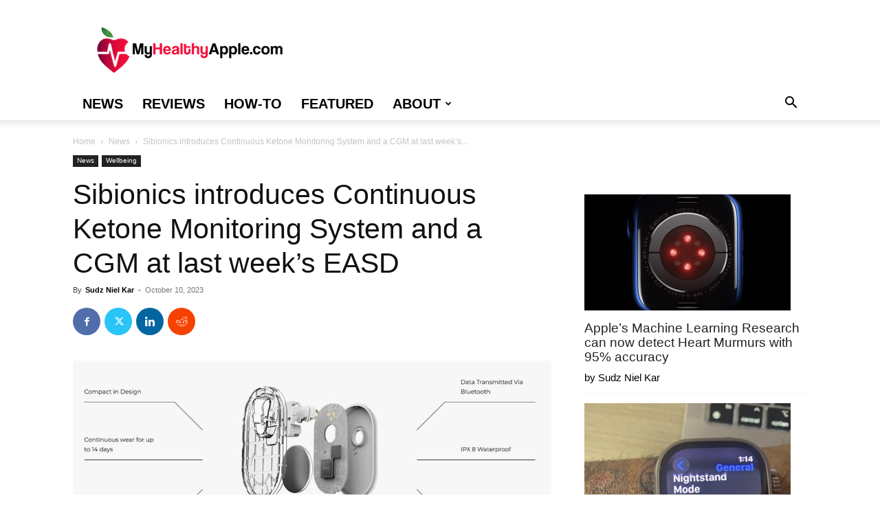

--- FILE ---
content_type: text/html; charset=UTF-8
request_url: https://www.myhealthyapple.com/sibionics-introduces-continuous-ketone-monitoring-system-and-a-cgm-at-last-weeks-easd/
body_size: 24078
content:
<!doctype html >
<!--[if IE 8]>    <html class="ie8" lang="en"> <![endif]-->
<!--[if IE 9]>    <html class="ie9" lang="en"> <![endif]-->
<!--[if gt IE 8]><!--> <html lang="en-US"> <!--<![endif]-->
<head>
    <meta name="viewport" content="width=device-width, initial-scale=1.0"><title>Sibionics introduces Continuous Ketone Monitoring System and a CGM at last week’s EASD - MyHealthyApple</title><link rel="preload" href="https://www.myhealthyapple.com/wp-content/uploads/MyHealthyApple-Logo-December-2020.png" as="image" fetchpriority="high"><link rel="preload" href="https://www.myhealthyapple.com/wp-content/uploads/CKM-from-SiBionics-696x251.jpg" as="image" imagesrcset="https://www.myhealthyapple.com/wp-content/uploads/CKM-from-SiBionics-696x251.jpg 696w, https://www.myhealthyapple.com/wp-content/uploads/CKM-from-SiBionics-300x108.jpg 300w, https://www.myhealthyapple.com/wp-content/uploads/CKM-from-SiBionics-1024x369.jpg 1024w, https://www.myhealthyapple.com/wp-content/uploads/CKM-from-SiBionics-768x276.jpg 768w, https://www.myhealthyapple.com/wp-content/uploads/CKM-from-SiBionics-150x54.jpg 150w, https://www.myhealthyapple.com/wp-content/uploads/CKM-from-SiBionics-1068x384.jpg 1068w, https://www.myhealthyapple.com/wp-content/uploads/CKM-from-SiBionics-1167x420.jpg 1167w, https://www.myhealthyapple.com/wp-content/uploads/CKM-from-SiBionics.jpg 1200w" imagesizes="(max-width: 696px) 100vw, 696px" fetchpriority="high"><link rel="preload" href="https://www.myhealthyapple.com/wp-content/plugins/td-composer/mobile/images/icons/mobile-theme.woff?10" as="font" crossorigin><link rel="preload" href="https://www.myhealthyapple.com/wp-content/themes/Newspaper/images/icons/newspaper.woff?19" as="font" crossorigin>
    <meta charset="UTF-8" />
    
    <link rel="pingback" href="https://www.myhealthyapple.com/xmlrpc.php" />
    <meta name='robots' content='index, follow, max-image-preview:large, max-snippet:-1, max-video-preview:-1' />
<link rel='preconnect' href='https://bam.nr-data.net' >
<link rel='dns-prefetch' href='//scripts.mediavine.com'>

<link rel='dns-prefetch' href='//keywords.mediavine.com'>
<link rel='dns-prefetch' href='//bam.nr-data.net'>

	<!-- This site is optimized with the Yoast SEO Premium plugin v23.4 (Yoast SEO v23.4) - https://yoast.com/wordpress/plugins/seo/ -->
	<link rel="canonical" href="https://www.myhealthyapple.com/sibionics-introduces-continuous-ketone-monitoring-system-and-a-cgm-at-last-weeks-easd/" />
	<meta property="og:locale" content="en_US" />
	<meta property="og:type" content="article" />
	<meta property="og:title" content="Sibionics introduces Continuous Ketone Monitoring System and a CGM at last week’s EASD" />
	<meta property="og:description" content="SIBIONICS, a novel biomedical wearable company, introduced two new products at the EASD last week. The European Association for the Study of Diabetes (EASD) was held last week from October 02 &#8211; October 6. The company presented its’ SiBio KS1 Continuous Ketone Monitoring System (CKM) at the event. The new bio-wearable is a powerful tool [&hellip;]" />
	<meta property="og:url" content="https://www.myhealthyapple.com/sibionics-introduces-continuous-ketone-monitoring-system-and-a-cgm-at-last-weeks-easd/" />
	<meta property="og:site_name" content="MyHealthyApple" />
	<meta property="article:publisher" content="https://www.facebook.com/myhealthyapplecom-246062685959949h" />
	<meta property="article:published_time" content="2023-10-12T08:02:04+00:00" />
	<meta property="article:modified_time" content="2023-10-11T06:02:53+00:00" />
	<meta property="og:image" content="https://www.myhealthyapple.com/wp-content/uploads/CKM-from-SiBionics.jpg" />
	<meta property="og:image:width" content="1200" />
	<meta property="og:image:height" content="432" />
	<meta property="og:image:type" content="image/jpeg" />
	<meta name="author" content="Sudz Niel Kar" />
	<meta name="twitter:card" content="summary_large_image" />
	<meta name="twitter:creator" content="@_MyHealthyApple" />
	<meta name="twitter:site" content="@_MyHealthyApple" />
	<meta name="twitter:label1" content="Written by" />
	<meta name="twitter:data1" content="Sudz Niel Kar" />
	<meta name="twitter:label2" content="Est. reading time" />
	<meta name="twitter:data2" content="2 minutes" />
	<script type="application/ld+json" class="yoast-schema-graph">{"@context":"https://schema.org","@graph":[{"@type":"Article","@id":"https://www.myhealthyapple.com/sibionics-introduces-continuous-ketone-monitoring-system-and-a-cgm-at-last-weeks-easd/#article","isPartOf":{"@id":"https://www.myhealthyapple.com/sibionics-introduces-continuous-ketone-monitoring-system-and-a-cgm-at-last-weeks-easd/"},"author":{"name":"Sudz Niel Kar","@id":"https://www.myhealthyapple.com/#/schema/person/51751ca9d59c2e6527a6770bf4672f0c"},"headline":"Sibionics introduces Continuous Ketone Monitoring System and a CGM at last week’s EASD","datePublished":"2023-10-12T08:02:04+00:00","dateModified":"2023-10-11T06:02:53+00:00","mainEntityOfPage":{"@id":"https://www.myhealthyapple.com/sibionics-introduces-continuous-ketone-monitoring-system-and-a-cgm-at-last-weeks-easd/"},"wordCount":350,"commentCount":0,"publisher":{"@id":"https://www.myhealthyapple.com/#organization"},"image":{"@id":"https://www.myhealthyapple.com/sibionics-introduces-continuous-ketone-monitoring-system-and-a-cgm-at-last-weeks-easd/#primaryimage"},"thumbnailUrl":"https://www.myhealthyapple.com/wp-content/uploads/CKM-from-SiBionics.jpg","articleSection":["News","Wellbeing"],"inLanguage":"en-US","potentialAction":[{"@type":"CommentAction","name":"Comment","target":["https://www.myhealthyapple.com/sibionics-introduces-continuous-ketone-monitoring-system-and-a-cgm-at-last-weeks-easd/#respond"]}]},{"@type":"WebPage","@id":"https://www.myhealthyapple.com/sibionics-introduces-continuous-ketone-monitoring-system-and-a-cgm-at-last-weeks-easd/","url":"https://www.myhealthyapple.com/sibionics-introduces-continuous-ketone-monitoring-system-and-a-cgm-at-last-weeks-easd/","name":"Sibionics introduces Continuous Ketone Monitoring System and a CGM at last week’s EASD - MyHealthyApple","isPartOf":{"@id":"https://www.myhealthyapple.com/#website"},"primaryImageOfPage":{"@id":"https://www.myhealthyapple.com/sibionics-introduces-continuous-ketone-monitoring-system-and-a-cgm-at-last-weeks-easd/#primaryimage"},"image":{"@id":"https://www.myhealthyapple.com/sibionics-introduces-continuous-ketone-monitoring-system-and-a-cgm-at-last-weeks-easd/#primaryimage"},"thumbnailUrl":"https://www.myhealthyapple.com/wp-content/uploads/CKM-from-SiBionics.jpg","datePublished":"2023-10-12T08:02:04+00:00","dateModified":"2023-10-11T06:02:53+00:00","breadcrumb":{"@id":"https://www.myhealthyapple.com/sibionics-introduces-continuous-ketone-monitoring-system-and-a-cgm-at-last-weeks-easd/#breadcrumb"},"inLanguage":"en-US","potentialAction":[{"@type":"ReadAction","target":["https://www.myhealthyapple.com/sibionics-introduces-continuous-ketone-monitoring-system-and-a-cgm-at-last-weeks-easd/"]}]},{"@type":"ImageObject","inLanguage":"en-US","@id":"https://www.myhealthyapple.com/sibionics-introduces-continuous-ketone-monitoring-system-and-a-cgm-at-last-weeks-easd/#primaryimage","url":"https://www.myhealthyapple.com/wp-content/uploads/CKM-from-SiBionics.jpg","contentUrl":"https://www.myhealthyapple.com/wp-content/uploads/CKM-from-SiBionics.jpg","width":1200,"height":432},{"@type":"BreadcrumbList","@id":"https://www.myhealthyapple.com/sibionics-introduces-continuous-ketone-monitoring-system-and-a-cgm-at-last-weeks-easd/#breadcrumb","itemListElement":[{"@type":"ListItem","position":1,"name":"Home","item":"https://www.myhealthyapple.com/"},{"@type":"ListItem","position":2,"name":"Sibionics introduces Continuous Ketone Monitoring System and a CGM at last week’s EASD"}]},{"@type":"WebSite","@id":"https://www.myhealthyapple.com/#website","url":"https://www.myhealthyapple.com/","name":"MyHealthyApple","description":"Making wearable tech, like smart watches and fitness trackers, easy to understand and use through comprehensive reviews, guides, how-tos, and troubleshooting tips.","publisher":{"@id":"https://www.myhealthyapple.com/#organization"},"potentialAction":[{"@type":"SearchAction","target":{"@type":"EntryPoint","urlTemplate":"https://www.myhealthyapple.com/?s={search_term_string}"},"query-input":{"@type":"PropertyValueSpecification","valueRequired":true,"valueName":"search_term_string"}}],"inLanguage":"en-US"},{"@type":"Organization","@id":"https://www.myhealthyapple.com/#organization","name":"myhealthyapple","url":"https://www.myhealthyapple.com/","logo":{"@type":"ImageObject","inLanguage":"en-US","@id":"https://www.myhealthyapple.com/#/schema/logo/image/","url":"https://www.myhealthyapple.com/wp-content/uploads/MyHealthyApple-Site-Icon-1.png","contentUrl":"https://www.myhealthyapple.com/wp-content/uploads/MyHealthyApple-Site-Icon-1.png","width":900,"height":1200,"caption":"myhealthyapple"},"image":{"@id":"https://www.myhealthyapple.com/#/schema/logo/image/"},"sameAs":["https://www.facebook.com/myhealthyapplecom-246062685959949h","https://x.com/_MyHealthyApple"]},{"@type":"Person","@id":"https://www.myhealthyapple.com/#/schema/person/51751ca9d59c2e6527a6770bf4672f0c","name":"Sudz Niel Kar","image":{"@type":"ImageObject","inLanguage":"en-US","@id":"https://www.myhealthyapple.com/#/schema/person/image/","url":"https://secure.gravatar.com/avatar/4786bb29d063d2c0bd42dd88986003ed?s=96&d=blank&r=g","contentUrl":"https://secure.gravatar.com/avatar/4786bb29d063d2c0bd42dd88986003ed?s=96&d=blank&r=g","caption":"Sudz Niel Kar"},"description":"I am a technologist with years of experience with Apple and wearOS products, have a BS in Computer Science and an MBA specializing in emerging tech, and owned the popular site AppleToolBox. In my day job, I advise Fortune 500 companies with their digital transformation strategies and also consult with numerous digital health startups in an advisory capacity. I'm VERY interested in exploring the digital health and fitness-tech evolution and keeping a close eye on patents, FDA approvals, strategic partnerships, and developments happening in the wearables and digital health sector. When I'm not writing or presenting, I run with my Apple Watch Ultra or Samsung Galaxy Watch and closely monitor my HRV and other recovery metrics.","sameAs":["https://www.linkedin.com/in/sudzkar/"],"url":"https://www.myhealthyapple.com/author/kc72eye1/"}]}</script>
	<!-- / Yoast SEO Premium plugin. -->


<link rel='dns-prefetch' href='//scripts.mediavine.com' />
<link rel="alternate" type="application/rss+xml" title="MyHealthyApple &raquo; Feed" href="https://www.myhealthyapple.com/feed/" />
<link rel="alternate" type="application/rss+xml" title="MyHealthyApple &raquo; Comments Feed" href="https://www.myhealthyapple.com/comments/feed/" />
<link rel="alternate" type="application/rss+xml" title="MyHealthyApple &raquo; Sibionics introduces Continuous Ketone Monitoring System and a CGM at last week’s EASD Comments Feed" href="https://www.myhealthyapple.com/sibionics-introduces-continuous-ketone-monitoring-system-and-a-cgm-at-last-weeks-easd/feed/" />
<link rel='stylesheet' id='wp-block-library-css' href='https://www.myhealthyapple.com/wp-includes/css/dist/block-library/style.min.css?ver=6.4.7' type='text/css' media='all' />
<style id='classic-theme-styles-inline-css' type='text/css'>
/*! This file is auto-generated */
.wp-block-button__link{color:#fff;background-color:#32373c;border-radius:9999px;box-shadow:none;text-decoration:none;padding:calc(.667em + 2px) calc(1.333em + 2px);font-size:1.125em}.wp-block-file__button{background:#32373c;color:#fff;text-decoration:none}
</style>
<link rel='stylesheet' id='toc-screen-css' href='https://www.myhealthyapple.com/wp-content/plugins/table-of-contents-plus/screen.min.css?ver=2411.1' type='text/css' media='all' />
<link rel='stylesheet' id='td-plugin-multi-purpose-css' href='https://www.myhealthyapple.com/wp-content/plugins/td-composer/td-multi-purpose/style.css?ver=def8edc4e13d95bdf49953a9dce2f608' type='text/css' media='all' />
<link rel='stylesheet' id='td-theme-css' href='https://www.myhealthyapple.com/wp-content/themes/Newspaper/style.css?ver=12.6.8' type='text/css' media='all' />
<style id='td-theme-inline-css' type='text/css'>@media (max-width:767px){.td-header-desktop-wrap{display:none}}@media (min-width:767px){.td-header-mobile-wrap{display:none}}</style>
<link rel='stylesheet' id='td-legacy-framework-front-style-css' href='https://www.myhealthyapple.com/wp-content/plugins/td-composer/legacy/Newspaper/assets/css/td_legacy_main.css?ver=def8edc4e13d95bdf49953a9dce2f608' type='text/css' media='all' />
<link rel='stylesheet' id='td-standard-pack-framework-front-style-css' href='https://www.myhealthyapple.com/wp-content/plugins/td-standard-pack/Newspaper/assets/css/td_standard_pack_main.css?ver=1b3d5bf2c64738aa07b4643e31257da9' type='text/css' media='all' />
<link rel='stylesheet' id='tdb_style_cloud_templates_front-css' href='https://www.myhealthyapple.com/wp-content/plugins/td-cloud-library/assets/css/tdb_main.css?ver=b33652f2535d2f3812f59e306e26300d' type='text/css' media='all' />
<script type="text/javascript" async="async" fetchpriority="high" data-noptimize="1" data-cfasync="false" src="https://scripts.mediavine.com/tags/my-healthy-apple.js?ver=6.4.7" id="mv-script-wrapper-js"></script>
<script type="text/javascript" src="https://www.myhealthyapple.com/wp-includes/js/jquery/jquery.min.js?ver=3.7.1" id="jquery-core-js" defer></script>
<link rel="https://api.w.org/" href="https://www.myhealthyapple.com/wp-json/" /><link rel="alternate" type="application/json" href="https://www.myhealthyapple.com/wp-json/wp/v2/posts/6021106" /><style type="text/css">.aawp .aawp-tb__row--highlight{background-color:#256aaf;}.aawp .aawp-tb__row--highlight{color:#256aaf;}.aawp .aawp-tb__row--highlight a{color:#256aaf;}</style><!-- Global site tag (gtag.js) - Google Analytics -->
<script async src="https://www.googletagmanager.com/gtag/js?id=UA-114319993-1" type="pmdelayedscript" data-cfasync="false" data-no-optimize="1" data-no-defer="1" data-no-minify="1"></script>
<script type="pmdelayedscript" data-cfasync="false" data-no-optimize="1" data-no-defer="1" data-no-minify="1">
window.dataLayer = window.dataLayer || [];
function gtag(){dataLayer.push(arguments);}
gtag('js', new Date());

gtag('config', 'UA-114319993-1');
</script>
<meta name="google-site-verification" content="VpOj5jeWUYgDJoIsbxB5WlWb_8vojx8Q58PJnEsFNCQ" />    <script>
        window.tdb_global_vars = {"wpRestUrl":"https:\/\/www.myhealthyapple.com\/wp-json\/","permalinkStructure":"\/%postname%\/"};
        window.tdb_p_autoload_vars = {"isAjax":false,"isAdminBarShowing":false,"autoloadStatus":"off","origPostEditUrl":null};
    </script>
    
    <style id="tdb-global-colors">:root{--accent-color:#fff}</style>

    
	
<!-- JS generated by theme -->

<script type="text/javascript" id="td-generated-header-js">
    
    

	    var tdBlocksArray = []; //here we store all the items for the current page

	    // td_block class - each ajax block uses a object of this class for requests
	    function tdBlock() {
		    this.id = '';
		    this.block_type = 1; //block type id (1-234 etc)
		    this.atts = '';
		    this.td_column_number = '';
		    this.td_current_page = 1; //
		    this.post_count = 0; //from wp
		    this.found_posts = 0; //from wp
		    this.max_num_pages = 0; //from wp
		    this.td_filter_value = ''; //current live filter value
		    this.is_ajax_running = false;
		    this.td_user_action = ''; // load more or infinite loader (used by the animation)
		    this.header_color = '';
		    this.ajax_pagination_infinite_stop = ''; //show load more at page x
	    }

        // td_js_generator - mini detector
        ( function () {
            var htmlTag = document.getElementsByTagName("html")[0];

	        if ( navigator.userAgent.indexOf("MSIE 10.0") > -1 ) {
                htmlTag.className += ' ie10';
            }

            if ( !!navigator.userAgent.match(/Trident.*rv\:11\./) ) {
                htmlTag.className += ' ie11';
            }

	        if ( navigator.userAgent.indexOf("Edge") > -1 ) {
                htmlTag.className += ' ieEdge';
            }

            if ( /(iPad|iPhone|iPod)/g.test(navigator.userAgent) ) {
                htmlTag.className += ' td-md-is-ios';
            }

            var user_agent = navigator.userAgent.toLowerCase();
            if ( user_agent.indexOf("android") > -1 ) {
                htmlTag.className += ' td-md-is-android';
            }

            if ( -1 !== navigator.userAgent.indexOf('Mac OS X')  ) {
                htmlTag.className += ' td-md-is-os-x';
            }

            if ( /chrom(e|ium)/.test(navigator.userAgent.toLowerCase()) ) {
               htmlTag.className += ' td-md-is-chrome';
            }

            if ( -1 !== navigator.userAgent.indexOf('Firefox') ) {
                htmlTag.className += ' td-md-is-firefox';
            }

            if ( -1 !== navigator.userAgent.indexOf('Safari') && -1 === navigator.userAgent.indexOf('Chrome') ) {
                htmlTag.className += ' td-md-is-safari';
            }

            if( -1 !== navigator.userAgent.indexOf('IEMobile') ){
                htmlTag.className += ' td-md-is-iemobile';
            }

        })();

        var tdLocalCache = {};

        ( function () {
            "use strict";

            tdLocalCache = {
                data: {},
                remove: function (resource_id) {
                    delete tdLocalCache.data[resource_id];
                },
                exist: function (resource_id) {
                    return tdLocalCache.data.hasOwnProperty(resource_id) && tdLocalCache.data[resource_id] !== null;
                },
                get: function (resource_id) {
                    return tdLocalCache.data[resource_id];
                },
                set: function (resource_id, cachedData) {
                    tdLocalCache.remove(resource_id);
                    tdLocalCache.data[resource_id] = cachedData;
                }
            };
        })();

    
    
var td_viewport_interval_list=[{"limitBottom":767,"sidebarWidth":228},{"limitBottom":1018,"sidebarWidth":300},{"limitBottom":1140,"sidebarWidth":324}];
var tdc_is_installed="yes";
var td_ajax_url="https:\/\/www.myhealthyapple.com\/wp-admin\/admin-ajax.php?td_theme_name=Newspaper&v=12.6.8";
var td_get_template_directory_uri="https:\/\/www.myhealthyapple.com\/wp-content\/plugins\/td-composer\/legacy\/common";
var tds_snap_menu="snap";
var tds_logo_on_sticky="show_header_logo";
var tds_header_style="";
var td_please_wait="Please wait...";
var td_email_user_pass_incorrect="User or password incorrect!";
var td_email_user_incorrect="Email or username incorrect!";
var td_email_incorrect="Email incorrect!";
var td_user_incorrect="Username incorrect!";
var td_email_user_empty="Email or username empty!";
var td_pass_empty="Pass empty!";
var td_pass_pattern_incorrect="Invalid Pass Pattern!";
var td_retype_pass_incorrect="Retyped Pass incorrect!";
var tds_more_articles_on_post_enable="";
var tds_more_articles_on_post_time_to_wait="";
var tds_more_articles_on_post_pages_distance_from_top=0;
var tds_captcha="";
var tds_theme_color_site_wide="#4db2ec";
var tds_smart_sidebar="";
var tdThemeName="Newspaper";
var tdThemeNameWl="Newspaper";
var td_magnific_popup_translation_tPrev="Previous (Left arrow key)";
var td_magnific_popup_translation_tNext="Next (Right arrow key)";
var td_magnific_popup_translation_tCounter="%curr% of %total%";
var td_magnific_popup_translation_ajax_tError="The content from %url% could not be loaded.";
var td_magnific_popup_translation_image_tError="The image #%curr% could not be loaded.";
var tdBlockNonce="cf7f3db7de";
var tdMobileMenu="enabled";
var tdMobileSearch="enabled";
var tdDateNamesI18n={"month_names":["January","February","March","April","May","June","July","August","September","October","November","December"],"month_names_short":["Jan","Feb","Mar","Apr","May","Jun","Jul","Aug","Sep","Oct","Nov","Dec"],"day_names":["Sunday","Monday","Tuesday","Wednesday","Thursday","Friday","Saturday"],"day_names_short":["Sun","Mon","Tue","Wed","Thu","Fri","Sat"]};
var tdb_modal_confirm="Save";
var tdb_modal_cancel="Cancel";
var tdb_modal_confirm_alt="Yes";
var tdb_modal_cancel_alt="No";
var td_deploy_mode="deploy";
var td_ad_background_click_link="";
var td_ad_background_click_target="";
</script>


<!-- Header style compiled by theme -->

<style>ul.sf-menu>.menu-item>a{font-size:20px}.sf-menu ul .menu-item a{font-size:18px}body,p{font-size:19px}:root{--td_mobile_menu_color:#ffffff;--td_mobile_icons_color:#000000}ul.sf-menu>.td-menu-item>a,.td-theme-wrap .td-header-menu-social{font-size:20px}.sf-menu ul .td-menu-item a{font-size:18px}.block-title>span,.block-title>a,.widgettitle,body .td-trending-now-title,.wpb_tabs li a,.vc_tta-container .vc_tta-color-grey.vc_tta-tabs-position-top.vc_tta-style-classic .vc_tta-tabs-container .vc_tta-tab>a,.td-theme-wrap .td-related-title a,.woocommerce div.product .woocommerce-tabs ul.tabs li a,.woocommerce .product .products h2:not(.woocommerce-loop-product__title),.td-theme-wrap .td-block-title{font-size:14px}.td-post-content p,.td-post-content{font-size:19px}.post blockquote p,.page blockquote p,.td-post-text-content blockquote p{font-size:18px;font-style:italic}.post .td_quote_box p,.page .td_quote_box p{font-size:18px;font-style:italic}.post .td_pull_quote p,.page .td_pull_quote p,.post .wp-block-pullquote blockquote p,.page .wp-block-pullquote blockquote p{font-size:18px;font-style:italic}.td-post-content li{font-size:17px}.td-post-content h2{font-size:24px}.td-post-content h3{font-size:22px}.td-post-content h4{font-size:20px}.td-post-content h5{font-size:12px}.td-post-content h6{font-size:10px}.footer-text-wrap{font-size:16px}.td-sub-footer-copy{font-size:14px}.td-sub-footer-menu ul li a{font-size:14px}ul.sf-menu>.menu-item>a{font-size:20px}.sf-menu ul .menu-item a{font-size:18px}body,p{font-size:19px}:root{--td_mobile_menu_color:#ffffff;--td_mobile_icons_color:#000000}ul.sf-menu>.td-menu-item>a,.td-theme-wrap .td-header-menu-social{font-size:20px}.sf-menu ul .td-menu-item a{font-size:18px}.block-title>span,.block-title>a,.widgettitle,body .td-trending-now-title,.wpb_tabs li a,.vc_tta-container .vc_tta-color-grey.vc_tta-tabs-position-top.vc_tta-style-classic .vc_tta-tabs-container .vc_tta-tab>a,.td-theme-wrap .td-related-title a,.woocommerce div.product .woocommerce-tabs ul.tabs li a,.woocommerce .product .products h2:not(.woocommerce-loop-product__title),.td-theme-wrap .td-block-title{font-size:14px}.td-post-content p,.td-post-content{font-size:19px}.post blockquote p,.page blockquote p,.td-post-text-content blockquote p{font-size:18px;font-style:italic}.post .td_quote_box p,.page .td_quote_box p{font-size:18px;font-style:italic}.post .td_pull_quote p,.page .td_pull_quote p,.post .wp-block-pullquote blockquote p,.page .wp-block-pullquote blockquote p{font-size:18px;font-style:italic}.td-post-content li{font-size:17px}.td-post-content h2{font-size:24px}.td-post-content h3{font-size:22px}.td-post-content h4{font-size:20px}.td-post-content h5{font-size:12px}.td-post-content h6{font-size:10px}.footer-text-wrap{font-size:16px}.td-sub-footer-copy{font-size:14px}.td-sub-footer-menu ul li a{font-size:14px}</style>




<script type="application/ld+json">
    {
        "@context": "https://schema.org",
        "@type": "BreadcrumbList",
        "itemListElement": [
            {
                "@type": "ListItem",
                "position": 1,
                "item": {
                    "@type": "WebSite",
                    "@id": "https://www.myhealthyapple.com/",
                    "name": "Home"
                }
            },
            {
                "@type": "ListItem",
                "position": 2,
                    "item": {
                    "@type": "WebPage",
                    "@id": "https://www.myhealthyapple.com/category/news/",
                    "name": "News"
                }
            }
            ,{
                "@type": "ListItem",
                "position": 3,
                    "item": {
                    "@type": "WebPage",
                    "@id": "https://www.myhealthyapple.com/sibionics-introduces-continuous-ketone-monitoring-system-and-a-cgm-at-last-weeks-easd/",
                    "name": "Sibionics introduces Continuous Ketone Monitoring System and a CGM at last week’s..."                                
                }
            }    
        ]
    }
</script>
<link rel="icon" href="https://www.myhealthyapple.com/wp-content/uploads/cropped-MyHealthyApple-Site-Icon-150x150.png" sizes="32x32" />
<link rel="icon" href="https://www.myhealthyapple.com/wp-content/uploads/cropped-MyHealthyApple-Site-Icon-300x300.png" sizes="192x192" />
<link rel="apple-touch-icon" href="https://www.myhealthyapple.com/wp-content/uploads/cropped-MyHealthyApple-Site-Icon-300x300.png" />
<meta name="msapplication-TileImage" content="https://www.myhealthyapple.com/wp-content/uploads/cropped-MyHealthyApple-Site-Icon-300x300.png" />
		<style type="text/css" id="wp-custom-css">
			/*mediavine sidebar fix*/
@media only screen and (min-width: 768px) and (max-width:1018px) {
  .td-pb-span8.td-main-content {
		max-width: calc(100% - 328px)!important;
	}
	.td-main-sidebar {
		min-width: 328px!important;
	}
}

@media only screen and (max-width: 359px) {
.td-container{
    padding-left:10px!important;
    padding-right:10px!important;
}
}
/*end mediavine sidebar fix*/		</style>
		
<!-- Button style compiled by theme -->

<style></style>

	<style id="tdw-css-placeholder"></style><noscript><style>.perfmatters-lazy[data-src]{display:none !important;}</style></noscript><style>.perfmatters-lazy.pmloaded,.perfmatters-lazy.pmloaded>img,.perfmatters-lazy>img.pmloaded,.perfmatters-lazy[data-ll-status=entered]{animation:500ms pmFadeIn}@keyframes pmFadeIn{0%{opacity:0}100%{opacity:1}}</style></head>

<body class="post-template-default single single-post postid-6021106 single-format-standard aawp-custom td-standard-pack sibionics-introduces-continuous-ketone-monitoring-system-and-a-cgm-at-last-weeks-easd global-block-template-1 td-full-layout" itemscope="itemscope" itemtype="https://schema.org/WebPage">


    <div class="td-menu-background" style="visibility:hidden"></div>
<div id="td-mobile-nav" style="visibility:hidden">
    <div class="td-mobile-container">
        <!-- mobile menu top section -->
        <div class="td-menu-socials-wrap">
            <!-- socials -->
            <div class="td-menu-socials">
                            </div>
            <!-- close button -->
            <div class="td-mobile-close">
                <span><i class="td-icon-close-mobile"></i></span>
            </div>
        </div>

        <!-- login section -->
        
        <!-- menu section -->
        <div class="td-mobile-content">
            <div class="menu-top-menu-container"><ul id="menu-top-menu" class="td-mobile-main-menu"><li id="menu-item-2007238" class="menu-item menu-item-type-taxonomy menu-item-object-category current-post-ancestor current-menu-parent current-post-parent menu-item-first menu-item-2007238"><a href="https://www.myhealthyapple.com/category/news/">News</a></li>
<li id="menu-item-2007239" class="menu-item menu-item-type-taxonomy menu-item-object-category menu-item-2007239"><a href="https://www.myhealthyapple.com/category/reviews/">Reviews</a></li>
<li id="menu-item-2007240" class="menu-item menu-item-type-taxonomy menu-item-object-category menu-item-2007240"><a href="https://www.myhealthyapple.com/category/how-to/">How-To</a></li>
<li id="menu-item-2007241" class="menu-item menu-item-type-taxonomy menu-item-object-category menu-item-2007241"><a href="https://www.myhealthyapple.com/category/featured/">Featured</a></li>
<li id="menu-item-2007187" class="menu-item menu-item-type-post_type menu-item-object-page menu-item-has-children menu-item-2007187"><a href="https://www.myhealthyapple.com/about-us/">About<i class="td-icon-menu-right td-element-after"></i></a>
<ul class="sub-menu">
	<li id="menu-item-2007246" class="menu-item menu-item-type-post_type menu-item-object-page menu-item-2007246"><a href="https://www.myhealthyapple.com/about-us/">About us</a></li>
	<li id="menu-item-474" class="menu-item menu-item-type-post_type menu-item-object-page menu-item-privacy-policy menu-item-474"><a href="https://www.myhealthyapple.com/about-us/privacy/">Privacy Policy</a></li>
</ul>
</li>
</ul></div>        </div>
    </div>

    <!-- register/login section -->
    </div><div class="td-search-background" style="visibility:hidden"></div>
<div class="td-search-wrap-mob" style="visibility:hidden">
	<div class="td-drop-down-search">
		<form method="get" class="td-search-form" action="https://www.myhealthyapple.com/">
			<!-- close button -->
			<div class="td-search-close">
				<span><i class="td-icon-close-mobile"></i></span>
			</div>
			<div role="search" class="td-search-input">
				<span>Search</span>
				<input id="td-header-search-mob" type="text" value="" name="s" autocomplete="off" />
			</div>
		</form>
		<div id="td-aj-search-mob" class="td-ajax-search-flex"></div>
	</div>
</div>

    <div id="td-outer-wrap" class="td-theme-wrap">
    
        
            <div class="tdc-header-wrap ">

            <!--
Header style 1
-->


<div class="td-header-wrap td-header-style-1 ">
    
    <div class="td-header-top-menu-full td-container-wrap ">
        <div class="td-container td-header-row td-header-top-menu">
            <!-- LOGIN MODAL -->

                <div id="login-form" class="white-popup-block mfp-hide mfp-with-anim td-login-modal-wrap">
                    <div class="td-login-wrap">
                        <a href="#" aria-label="Back" class="td-back-button"><i class="td-icon-modal-back"></i></a>
                        <div id="td-login-div" class="td-login-form-div td-display-block">
                            <div class="td-login-panel-title">Sign in</div>
                            <div class="td-login-panel-descr">Welcome! Log into your account</div>
                            <div class="td_display_err"></div>
                            <form id="loginForm" action="#" method="post">
                                <div class="td-login-inputs"><input class="td-login-input" autocomplete="username" type="text" name="login_email" id="login_email" value="" required><label for="login_email">your username</label></div>
                                <div class="td-login-inputs"><input class="td-login-input" autocomplete="current-password" type="password" name="login_pass" id="login_pass" value="" required><label for="login_pass">your password</label></div>
                                <input type="button"  name="login_button" id="login_button" class="wpb_button btn td-login-button" value="Login">
                                
                            </form>

                            

                            <div class="td-login-info-text"><a href="#" id="forgot-pass-link">Forgot your password? Get help</a></div>
                            
                            
                            
                            <div class="td-login-info-text"><a class="privacy-policy-link" href="https://www.myhealthyapple.com/about-us/privacy/">Privacy Policy</a></div>
                        </div>

                        

                         <div id="td-forgot-pass-div" class="td-login-form-div td-display-none">
                            <div class="td-login-panel-title">Password recovery</div>
                            <div class="td-login-panel-descr">Recover your password</div>
                            <div class="td_display_err"></div>
                            <form id="forgotpassForm" action="#" method="post">
                                <div class="td-login-inputs"><input class="td-login-input" type="text" name="forgot_email" id="forgot_email" value="" required><label for="forgot_email">your email</label></div>
                                <input type="button" name="forgot_button" id="forgot_button" class="wpb_button btn td-login-button" value="Send My Password">
                            </form>
                            <div class="td-login-info-text">A password will be e-mailed to you.</div>
                        </div>
                        
                        
                    </div>
                </div>
                        </div>
    </div>

    <div class="td-banner-wrap-full td-logo-wrap-full td-container-wrap ">
        <div class="td-container td-header-row td-header-header">
            <div class="td-header-sp-logo">
                        <a class="td-main-logo" href="https://www.myhealthyapple.com/">
            <img data-perfmatters-preload class="td-retina-data" data-retina="https://www.myhealthyapple.com/wp-content/uploads/MyHealthyApple-Retina-Logo-UPdated-December-2020.png" src="https://www.myhealthyapple.com/wp-content/uploads/MyHealthyApple-Logo-December-2020.png" alt width="272" height="90" fetchpriority="high">
            <span class="td-visual-hidden">MyHealthyApple</span>
        </a>
                </div>
                    </div>
    </div>

    <div class="td-header-menu-wrap-full td-container-wrap ">
        
        <div class="td-header-menu-wrap td-header-gradient ">
            <div class="td-container td-header-row td-header-main-menu">
                <div id="td-header-menu" role="navigation">
        <div id="td-top-mobile-toggle"><a href="#" role="button" aria-label="Menu"><i class="td-icon-font td-icon-mobile"></i></a></div>
        <div class="td-main-menu-logo td-logo-in-header">
                <a class="td-main-logo" href="https://www.myhealthyapple.com/">
            <img data-perfmatters-preload class="td-retina-data" data-retina="https://www.myhealthyapple.com/wp-content/uploads/MyHealthyApple-Retina-Logo-UPdated-December-2020.png" src="https://www.myhealthyapple.com/wp-content/uploads/MyHealthyApple-Logo-December-2020.png" alt width="272" height="90" fetchpriority="high">
        </a>
        </div>
    <div class="menu-top-menu-container"><ul id="menu-top-menu-1" class="sf-menu"><li class="menu-item menu-item-type-taxonomy menu-item-object-category current-post-ancestor current-menu-parent current-post-parent menu-item-first td-menu-item td-normal-menu menu-item-2007238"><a href="https://www.myhealthyapple.com/category/news/">News</a></li>
<li class="menu-item menu-item-type-taxonomy menu-item-object-category td-menu-item td-normal-menu menu-item-2007239"><a href="https://www.myhealthyapple.com/category/reviews/">Reviews</a></li>
<li class="menu-item menu-item-type-taxonomy menu-item-object-category td-menu-item td-normal-menu menu-item-2007240"><a href="https://www.myhealthyapple.com/category/how-to/">How-To</a></li>
<li class="menu-item menu-item-type-taxonomy menu-item-object-category td-menu-item td-normal-menu menu-item-2007241"><a href="https://www.myhealthyapple.com/category/featured/">Featured</a></li>
<li class="menu-item menu-item-type-post_type menu-item-object-page menu-item-has-children td-menu-item td-normal-menu menu-item-2007187"><a href="https://www.myhealthyapple.com/about-us/">About</a>
<ul class="sub-menu">
	<li class="menu-item menu-item-type-post_type menu-item-object-page td-menu-item td-normal-menu menu-item-2007246"><a href="https://www.myhealthyapple.com/about-us/">About us</a></li>
	<li class="menu-item menu-item-type-post_type menu-item-object-page menu-item-privacy-policy td-menu-item td-normal-menu menu-item-474"><a href="https://www.myhealthyapple.com/about-us/privacy/">Privacy Policy</a></li>
</ul>
</li>
</ul></div></div>


    <div class="header-search-wrap">
        <div class="td-search-btns-wrap">
            <a id="td-header-search-button" href="#" role="button" aria-label="Search" class="dropdown-toggle " data-toggle="dropdown"><i class="td-icon-search"></i></a>
                            <a id="td-header-search-button-mob" href="#" role="button" aria-label="Search" class="dropdown-toggle " data-toggle="dropdown"><i class="td-icon-search"></i></a>
                    </div>

        <div class="td-drop-down-search" aria-labelledby="td-header-search-button">
            <form method="get" class="td-search-form" action="https://www.myhealthyapple.com/">
                <div role="search" class="td-head-form-search-wrap">
                    <input id="td-header-search" type="text" value="" name="s" autocomplete="off" /><input class="wpb_button wpb_btn-inverse btn" type="submit" id="td-header-search-top" value="Search" />
                </div>
            </form>
            <div id="td-aj-search"></div>
        </div>
    </div>

            </div>
        </div>
    </div>

</div>
            </div>

            
    <div class="td-main-content-wrap td-container-wrap">

        <div class="td-container td-post-template-default ">
            <div class="td-crumb-container"><div class="entry-crumbs"><span><a title="" class="entry-crumb" href="https://www.myhealthyapple.com/">Home</a></span> <i class="td-icon-right td-bread-sep"></i> <span><a title="View all posts in News" class="entry-crumb" href="https://www.myhealthyapple.com/category/news/">News</a></span> <i class="td-icon-right td-bread-sep td-bred-no-url-last"></i> <span class="td-bred-no-url-last">Sibionics introduces Continuous Ketone Monitoring System and a CGM at last week’s...</span></div></div>

            <div class="td-pb-row">
                                        <div class="td-pb-span8 td-main-content" role="main">
                            <div class="td-ss-main-content">
                                
    <article id="post-6021106" class="post-6021106 post type-post status-publish format-standard has-post-thumbnail category-news category-wellbeing mv-content-wrapper" itemscope itemtype="https://schema.org/Article">
        <div class="td-post-header">

            <!-- category --><ul class="td-category"><li class="entry-category"><a  href="https://www.myhealthyapple.com/category/news/">News</a></li><li class="entry-category"><a  href="https://www.myhealthyapple.com/category/wellbeing/">Wellbeing</a></li></ul>
            <header class="td-post-title">
                <h1 class="entry-title">Sibionics introduces Continuous Ketone Monitoring System and a CGM at last week’s EASD</h1>
                

                <div class="td-module-meta-info">
                    <!-- author --><div class="td-post-author-name"><div class="td-author-by">By</div> <a href="https://www.myhealthyapple.com/author/kc72eye1/">Sudz Niel Kar</a><div class="td-author-line"> - </div> </div>                    <!-- date --><span class="td-post-date"><time class="entry-date updated td-module-date" datetime="2023-10-12T01:02:04-07:00" >October 10, 2023</time></span>                    <!-- comments -->                    <!-- views -->                </div>

            </header>

        </div>

        <div class="td-post-sharing-top"><div id="td_social_sharing_article_top" class="td-post-sharing td-ps-bg td-ps-notext td-ps-rounded td-post-sharing-style3 ">
		<style>.td-post-sharing-classic{position:relative;height:20px}.td-post-sharing{margin-left:-3px;margin-right:-3px;font-family:var(--td_default_google_font_1,'Open Sans','Open Sans Regular',sans-serif);z-index:2;white-space:nowrap;opacity:0}.td-post-sharing.td-social-show-all{white-space:normal}.td-js-loaded .td-post-sharing{-webkit-transition:opacity 0.3s;transition:opacity 0.3s;opacity:1}.td-post-sharing-classic+.td-post-sharing{margin-top:15px}@media (max-width:767px){.td-post-sharing-classic+.td-post-sharing{margin-top:8px}}.td-post-sharing-top{margin-bottom:30px}@media (max-width:767px){.td-post-sharing-top{margin-bottom:20px}}.td-post-sharing-bottom{border-style:solid;border-color:#ededed;border-width:1px 0;padding:21px 0;margin-bottom:42px}.td-post-sharing-bottom .td-post-sharing{margin-bottom:-7px}.td-post-sharing-visible,.td-social-sharing-hidden{display:inline-block}.td-social-sharing-hidden ul{display:none}.td-social-show-all .td-pulldown-filter-list{display:inline-block}.td-social-network,.td-social-handler{position:relative;display:inline-block;margin:0 3px 7px;height:40px;min-width:40px;font-size:11px;text-align:center;vertical-align:middle}.td-ps-notext .td-social-network .td-social-but-icon,.td-ps-notext .td-social-handler .td-social-but-icon{border-top-right-radius:2px;border-bottom-right-radius:2px}.td-social-network{color:#000;overflow:hidden}.td-social-network .td-social-but-icon{border-top-left-radius:2px;border-bottom-left-radius:2px}.td-social-network .td-social-but-text{border-top-right-radius:2px;border-bottom-right-radius:2px}.td-social-network:hover{opacity:0.8!important}.td-social-handler{color:#444;border:1px solid #e9e9e9;border-radius:2px}.td-social-handler .td-social-but-text{font-weight:700}.td-social-handler .td-social-but-text:before{background-color:#000;opacity:0.08}.td-social-share-text{margin-right:18px}.td-social-share-text:before,.td-social-share-text:after{content:'';position:absolute;top:50%;-webkit-transform:translateY(-50%);transform:translateY(-50%);left:100%;width:0;height:0;border-style:solid}.td-social-share-text:before{border-width:9px 0 9px 11px;border-color:transparent transparent transparent #e9e9e9}.td-social-share-text:after{border-width:8px 0 8px 10px;border-color:transparent transparent transparent #fff}.td-social-but-text,.td-social-but-icon{display:inline-block;position:relative}.td-social-but-icon{padding-left:13px;padding-right:13px;line-height:40px;z-index:1}.td-social-but-icon i{position:relative;top:-1px;vertical-align:middle}.td-social-but-text{margin-left:-6px;padding-left:12px;padding-right:17px;line-height:40px}.td-social-but-text:before{content:'';position:absolute;top:12px;left:0;width:1px;height:16px;background-color:#fff;opacity:0.2;z-index:1}.td-social-handler i,.td-social-facebook i,.td-social-reddit i,.td-social-linkedin i,.td-social-tumblr i,.td-social-stumbleupon i,.td-social-vk i,.td-social-viber i,.td-social-flipboard i,.td-social-koo i{font-size:14px}.td-social-telegram i{font-size:16px}.td-social-mail i,.td-social-line i,.td-social-print i{font-size:15px}.td-social-handler .td-icon-share{top:-1px;left:-1px}.td-social-twitter .td-icon-twitter{font-size:14px}.td-social-pinterest .td-icon-pinterest{font-size:13px}.td-social-whatsapp .td-icon-whatsapp,.td-social-kakao .td-icon-kakao{font-size:18px}.td-social-kakao .td-icon-kakao:before{color:#3C1B1D}.td-social-reddit .td-social-but-icon{padding-right:12px}.td-social-reddit .td-icon-reddit{left:-1px}.td-social-telegram .td-social-but-icon{padding-right:12px}.td-social-telegram .td-icon-telegram{left:-1px}.td-social-stumbleupon .td-social-but-icon{padding-right:11px}.td-social-stumbleupon .td-icon-stumbleupon{left:-2px}.td-social-digg .td-social-but-icon{padding-right:11px}.td-social-digg .td-icon-digg{left:-2px;font-size:17px}.td-social-vk .td-social-but-icon{padding-right:11px}.td-social-vk .td-icon-vk{left:-2px}.td-social-naver .td-icon-naver{left:-1px;font-size:16px}.td-social-gettr .td-icon-gettr{font-size:25px}.td-ps-notext .td-social-gettr .td-icon-gettr{left:-5px}.td-social-copy_url{position:relative}.td-social-copy_url-check{position:absolute;top:50%;left:50%;transform:translate(-50%,-50%);color:#fff;opacity:0;pointer-events:none;transition:opacity .2s ease-in-out;z-index:11}.td-social-copy_url .td-icon-copy_url{left:-1px;font-size:17px}.td-social-copy_url-disabled{pointer-events:none}.td-social-copy_url-disabled .td-icon-copy_url{opacity:0}.td-social-copy_url-copied .td-social-copy_url-check{opacity:1}@keyframes social_copy_url_loader{0%{-webkit-transform:rotate(0);transform:rotate(0)}100%{-webkit-transform:rotate(360deg);transform:rotate(360deg)}}.td-social-expand-tabs i{top:-2px;left:-1px;font-size:16px}@media (min-width:767px){.td-social-line,.td-social-viber{display:none}}.td-ps-bg .td-social-network{color:#fff}.td-ps-bg .td-social-facebook .td-social-but-icon,.td-ps-bg .td-social-facebook .td-social-but-text{background-color:#516eab}.td-ps-bg .td-social-twitter .td-social-but-icon,.td-ps-bg .td-social-twitter .td-social-but-text{background-color:#29c5f6}.td-ps-bg .td-social-pinterest .td-social-but-icon,.td-ps-bg .td-social-pinterest .td-social-but-text{background-color:#ca212a}.td-ps-bg .td-social-whatsapp .td-social-but-icon,.td-ps-bg .td-social-whatsapp .td-social-but-text{background-color:#7bbf6a}.td-ps-bg .td-social-reddit .td-social-but-icon,.td-ps-bg .td-social-reddit .td-social-but-text{background-color:#f54200}.td-ps-bg .td-social-mail .td-social-but-icon,.td-ps-bg .td-social-digg .td-social-but-icon,.td-ps-bg .td-social-copy_url .td-social-but-icon,.td-ps-bg .td-social-mail .td-social-but-text,.td-ps-bg .td-social-digg .td-social-but-text,.td-ps-bg .td-social-copy_url .td-social-but-text{background-color:#000}.td-ps-bg .td-social-print .td-social-but-icon,.td-ps-bg .td-social-print .td-social-but-text{background-color:#333}.td-ps-bg .td-social-linkedin .td-social-but-icon,.td-ps-bg .td-social-linkedin .td-social-but-text{background-color:#0266a0}.td-ps-bg .td-social-tumblr .td-social-but-icon,.td-ps-bg .td-social-tumblr .td-social-but-text{background-color:#3e5a70}.td-ps-bg .td-social-telegram .td-social-but-icon,.td-ps-bg .td-social-telegram .td-social-but-text{background-color:#179cde}.td-ps-bg .td-social-stumbleupon .td-social-but-icon,.td-ps-bg .td-social-stumbleupon .td-social-but-text{background-color:#ee4813}.td-ps-bg .td-social-vk .td-social-but-icon,.td-ps-bg .td-social-vk .td-social-but-text{background-color:#4c75a3}.td-ps-bg .td-social-line .td-social-but-icon,.td-ps-bg .td-social-line .td-social-but-text{background-color:#00b900}.td-ps-bg .td-social-viber .td-social-but-icon,.td-ps-bg .td-social-viber .td-social-but-text{background-color:#5d54a4}.td-ps-bg .td-social-naver .td-social-but-icon,.td-ps-bg .td-social-naver .td-social-but-text{background-color:#3ec729}.td-ps-bg .td-social-flipboard .td-social-but-icon,.td-ps-bg .td-social-flipboard .td-social-but-text{background-color:#f42827}.td-ps-bg .td-social-kakao .td-social-but-icon,.td-ps-bg .td-social-kakao .td-social-but-text{background-color:#f9e000}.td-ps-bg .td-social-gettr .td-social-but-icon,.td-ps-bg .td-social-gettr .td-social-but-text{background-color:#fc223b}.td-ps-bg .td-social-koo .td-social-but-icon,.td-ps-bg .td-social-koo .td-social-but-text{background-color:#facd00}.td-ps-dark-bg .td-social-network{color:#fff}.td-ps-dark-bg .td-social-network .td-social-but-icon,.td-ps-dark-bg .td-social-network .td-social-but-text{background-color:#000}.td-ps-border .td-social-network .td-social-but-icon,.td-ps-border .td-social-network .td-social-but-text{line-height:38px;border-width:1px;border-style:solid}.td-ps-border .td-social-network .td-social-but-text{border-left-width:0}.td-ps-border .td-social-network .td-social-but-text:before{background-color:#000;opacity:0.08}.td-ps-border.td-ps-padding .td-social-network .td-social-but-icon{border-right-width:0}.td-ps-border.td-ps-padding .td-social-network.td-social-expand-tabs .td-social-but-icon{border-right-width:1px}.td-ps-border-grey .td-social-but-icon,.td-ps-border-grey .td-social-but-text{border-color:#e9e9e9}.td-ps-border-colored .td-social-facebook .td-social-but-icon,.td-ps-border-colored .td-social-facebook .td-social-but-text{border-color:#516eab}.td-ps-border-colored .td-social-twitter .td-social-but-icon,div.td-ps-border-colored .td-social-twitter .td-social-but-text{border-color:#29c5f6;color:#29c5f6}.td-ps-border-colored .td-social-pinterest .td-social-but-icon,.td-ps-border-colored .td-social-pinterest .td-social-but-text{border-color:#ca212a}.td-ps-border-colored .td-social-whatsapp .td-social-but-icon,.td-ps-border-colored .td-social-whatsapp .td-social-but-text{border-color:#7bbf6a}.td-ps-border-colored .td-social-reddit .td-social-but-icon,.td-ps-border-colored .td-social-reddit .td-social-but-text{border-color:#f54200}.td-ps-border-colored .td-social-mail .td-social-but-icon,.td-ps-border-colored .td-social-digg .td-social-but-icon,.td-ps-border-colored .td-social-copy_url .td-social-but-icon,.td-ps-border-colored .td-social-mail .td-social-but-text,.td-ps-border-colored .td-social-digg .td-social-but-text,.td-ps-border-colored .td-social-copy_url .td-social-but-text{border-color:#000}.td-ps-border-colored .td-social-print .td-social-but-icon,.td-ps-border-colored .td-social-print .td-social-but-text{border-color:#333}.td-ps-border-colored .td-social-linkedin .td-social-but-icon,.td-ps-border-colored .td-social-linkedin .td-social-but-text{border-color:#0266a0}.td-ps-border-colored .td-social-tumblr .td-social-but-icon,.td-ps-border-colored .td-social-tumblr .td-social-but-text{border-color:#3e5a70}.td-ps-border-colored .td-social-telegram .td-social-but-icon,.td-ps-border-colored .td-social-telegram .td-social-but-text{border-color:#179cde}.td-ps-border-colored .td-social-stumbleupon .td-social-but-icon,.td-ps-border-colored .td-social-stumbleupon .td-social-but-text{border-color:#ee4813}.td-ps-border-colored .td-social-vk .td-social-but-icon,.td-ps-border-colored .td-social-vk .td-social-but-text{border-color:#4c75a3}.td-ps-border-colored .td-social-line .td-social-but-icon,.td-ps-border-colored .td-social-line .td-social-but-text{border-color:#00b900}.td-ps-border-colored .td-social-viber .td-social-but-icon,.td-ps-border-colored .td-social-viber .td-social-but-text{border-color:#5d54a4}.td-ps-border-colored .td-social-naver .td-social-but-icon,.td-ps-border-colored .td-social-naver .td-social-but-text{border-color:#3ec729}.td-ps-border-colored .td-social-flipboard .td-social-but-icon,.td-ps-border-colored .td-social-flipboard .td-social-but-text{border-color:#f42827}.td-ps-border-colored .td-social-kakao .td-social-but-icon,.td-ps-border-colored .td-social-kakao .td-social-but-text{border-color:#f9e000}.td-ps-border-colored .td-social-gettr .td-social-but-icon,.td-ps-border-colored .td-social-gettr .td-social-but-text{border-color:#fc223b}.td-ps-border-colored .td-social-koo .td-social-but-icon,.td-ps-border-colored .td-social-koo .td-social-but-text{border-color:#facd00}.td-ps-icon-bg .td-social-but-icon{height:100%;border-color:transparent!important}.td-ps-icon-bg .td-social-network .td-social-but-icon{color:#fff}.td-ps-icon-bg .td-social-facebook .td-social-but-icon{background-color:#516eab}.td-ps-icon-bg .td-social-twitter .td-social-but-icon{background-color:#29c5f6}.td-ps-icon-bg .td-social-pinterest .td-social-but-icon{background-color:#ca212a}.td-ps-icon-bg .td-social-whatsapp .td-social-but-icon{background-color:#7bbf6a}.td-ps-icon-bg .td-social-reddit .td-social-but-icon{background-color:#f54200}.td-ps-icon-bg .td-social-mail .td-social-but-icon,.td-ps-icon-bg .td-social-digg .td-social-but-icon,.td-ps-icon-bg .td-social-copy_url .td-social-but-icon{background-color:#000}.td-ps-icon-bg .td-social-print .td-social-but-icon{background-color:#333}.td-ps-icon-bg .td-social-linkedin .td-social-but-icon{background-color:#0266a0}.td-ps-icon-bg .td-social-tumblr .td-social-but-icon{background-color:#3e5a70}.td-ps-icon-bg .td-social-telegram .td-social-but-icon{background-color:#179cde}.td-ps-icon-bg .td-social-stumbleupon .td-social-but-icon{background-color:#ee4813}.td-ps-icon-bg .td-social-vk .td-social-but-icon{background-color:#4c75a3}.td-ps-icon-bg .td-social-line .td-social-but-icon{background-color:#00b900}.td-ps-icon-bg .td-social-viber .td-social-but-icon{background-color:#5d54a4}.td-ps-icon-bg .td-social-naver .td-social-but-icon{background-color:#3ec729}.td-ps-icon-bg .td-social-flipboard .td-social-but-icon{background-color:#f42827}.td-ps-icon-bg .td-social-kakao .td-social-but-icon{background-color:#f9e000}.td-ps-icon-bg .td-social-gettr .td-social-but-icon{background-color:#fc223b}.td-ps-icon-bg .td-social-koo .td-social-but-icon{background-color:#facd00}.td-ps-icon-bg .td-social-but-text{margin-left:-3px}.td-ps-icon-bg .td-social-network .td-social-but-text:before{display:none}.td-ps-icon-arrow .td-social-network .td-social-but-icon:after{content:'';position:absolute;top:50%;-webkit-transform:translateY(-50%);transform:translateY(-50%);left:calc(100% + 1px);width:0;height:0;border-style:solid;border-width:9px 0 9px 11px;border-color:transparent transparent transparent #000}.td-ps-icon-arrow .td-social-network .td-social-but-text{padding-left:20px}.td-ps-icon-arrow .td-social-network .td-social-but-text:before{display:none}.td-ps-icon-arrow.td-ps-padding .td-social-network .td-social-but-icon:after{left:100%}.td-ps-icon-arrow .td-social-facebook .td-social-but-icon:after{border-left-color:#516eab}.td-ps-icon-arrow .td-social-twitter .td-social-but-icon:after{border-left-color:#29c5f6}.td-ps-icon-arrow .td-social-pinterest .td-social-but-icon:after{border-left-color:#ca212a}.td-ps-icon-arrow .td-social-whatsapp .td-social-but-icon:after{border-left-color:#7bbf6a}.td-ps-icon-arrow .td-social-reddit .td-social-but-icon:after{border-left-color:#f54200}.td-ps-icon-arrow .td-social-mail .td-social-but-icon:after,.td-ps-icon-arrow .td-social-digg .td-social-but-icon:after,.td-ps-icon-arrow .td-social-copy_url .td-social-but-icon:after{border-left-color:#000}.td-ps-icon-arrow .td-social-print .td-social-but-icon:after{border-left-color:#333}.td-ps-icon-arrow .td-social-linkedin .td-social-but-icon:after{border-left-color:#0266a0}.td-ps-icon-arrow .td-social-tumblr .td-social-but-icon:after{border-left-color:#3e5a70}.td-ps-icon-arrow .td-social-telegram .td-social-but-icon:after{border-left-color:#179cde}.td-ps-icon-arrow .td-social-stumbleupon .td-social-but-icon:after{border-left-color:#ee4813}.td-ps-icon-arrow .td-social-vk .td-social-but-icon:after{border-left-color:#4c75a3}.td-ps-icon-arrow .td-social-line .td-social-but-icon:after{border-left-color:#00b900}.td-ps-icon-arrow .td-social-viber .td-social-but-icon:after{border-left-color:#5d54a4}.td-ps-icon-arrow .td-social-naver .td-social-but-icon:after{border-left-color:#3ec729}.td-ps-icon-arrow .td-social-flipboard .td-social-but-icon:after{border-left-color:#f42827}.td-ps-icon-arrow .td-social-kakao .td-social-but-icon:after{border-left-color:#f9e000}.td-ps-icon-arrow .td-social-gettr .td-social-but-icon:after{border-left-color:#fc223b}.td-ps-icon-arrow .td-social-koo .td-social-but-icon:after{border-left-color:#facd00}.td-ps-icon-arrow .td-social-expand-tabs .td-social-but-icon:after{display:none}.td-ps-icon-color .td-social-facebook .td-social-but-icon{color:#516eab}.td-ps-icon-color .td-social-pinterest .td-social-but-icon{color:#ca212a}.td-ps-icon-color .td-social-whatsapp .td-social-but-icon{color:#7bbf6a}.td-ps-icon-color .td-social-reddit .td-social-but-icon{color:#f54200}.td-ps-icon-color .td-social-mail .td-social-but-icon,.td-ps-icon-color .td-social-digg .td-social-but-icon,.td-ps-icon-color .td-social-copy_url .td-social-but-icon,.td-ps-icon-color .td-social-copy_url-check,.td-ps-icon-color .td-social-twitter .td-social-but-icon{color:#000}.td-ps-icon-color .td-social-print .td-social-but-icon{color:#333}.td-ps-icon-color .td-social-linkedin .td-social-but-icon{color:#0266a0}.td-ps-icon-color .td-social-tumblr .td-social-but-icon{color:#3e5a70}.td-ps-icon-color .td-social-telegram .td-social-but-icon{color:#179cde}.td-ps-icon-color .td-social-stumbleupon .td-social-but-icon{color:#ee4813}.td-ps-icon-color .td-social-vk .td-social-but-icon{color:#4c75a3}.td-ps-icon-color .td-social-line .td-social-but-icon{color:#00b900}.td-ps-icon-color .td-social-viber .td-social-but-icon{color:#5d54a4}.td-ps-icon-color .td-social-naver .td-social-but-icon{color:#3ec729}.td-ps-icon-color .td-social-flipboard .td-social-but-icon{color:#f42827}.td-ps-icon-color .td-social-kakao .td-social-but-icon{color:#f9e000}.td-ps-icon-color .td-social-gettr .td-social-but-icon{color:#fc223b}.td-ps-icon-color .td-social-koo .td-social-but-icon{color:#facd00}.td-ps-text-color .td-social-but-text{font-weight:700}.td-ps-text-color .td-social-facebook .td-social-but-text{color:#516eab}.td-ps-text-color .td-social-twitter .td-social-but-text{color:#29c5f6}.td-ps-text-color .td-social-pinterest .td-social-but-text{color:#ca212a}.td-ps-text-color .td-social-whatsapp .td-social-but-text{color:#7bbf6a}.td-ps-text-color .td-social-reddit .td-social-but-text{color:#f54200}.td-ps-text-color .td-social-mail .td-social-but-text,.td-ps-text-color .td-social-digg .td-social-but-text,.td-ps-text-color .td-social-copy_url .td-social-but-text{color:#000}.td-ps-text-color .td-social-print .td-social-but-text{color:#333}.td-ps-text-color .td-social-linkedin .td-social-but-text{color:#0266a0}.td-ps-text-color .td-social-tumblr .td-social-but-text{color:#3e5a70}.td-ps-text-color .td-social-telegram .td-social-but-text{color:#179cde}.td-ps-text-color .td-social-stumbleupon .td-social-but-text{color:#ee4813}.td-ps-text-color .td-social-vk .td-social-but-text{color:#4c75a3}.td-ps-text-color .td-social-line .td-social-but-text{color:#00b900}.td-ps-text-color .td-social-viber .td-social-but-text{color:#5d54a4}.td-ps-text-color .td-social-naver .td-social-but-text{color:#3ec729}.td-ps-text-color .td-social-flipboard .td-social-but-text{color:#f42827}.td-ps-text-color .td-social-kakao .td-social-but-text{color:#f9e000}.td-ps-text-color .td-social-gettr .td-social-but-text{color:#fc223b}.td-ps-text-color .td-social-koo .td-social-but-text{color:#facd00}.td-ps-text-color .td-social-expand-tabs .td-social-but-text{color:#b1b1b1}.td-ps-notext .td-social-but-icon{width:40px}.td-ps-notext .td-social-network .td-social-but-text{display:none}.td-ps-padding .td-social-network .td-social-but-icon{padding-left:17px;padding-right:17px}.td-ps-padding .td-social-handler .td-social-but-icon{width:40px}.td-ps-padding .td-social-reddit .td-social-but-icon,.td-ps-padding .td-social-telegram .td-social-but-icon{padding-right:16px}.td-ps-padding .td-social-stumbleupon .td-social-but-icon,.td-ps-padding .td-social-digg .td-social-but-icon,.td-ps-padding .td-social-expand-tabs .td-social-but-icon{padding-right:13px}.td-ps-padding .td-social-vk .td-social-but-icon{padding-right:14px}.td-ps-padding .td-social-expand-tabs .td-social-but-icon{padding-left:13px}.td-ps-rounded .td-social-network .td-social-but-icon{border-top-left-radius:100px;border-bottom-left-radius:100px}.td-ps-rounded .td-social-network .td-social-but-text{border-top-right-radius:100px;border-bottom-right-radius:100px}.td-ps-rounded.td-ps-notext .td-social-network .td-social-but-icon{border-top-right-radius:100px;border-bottom-right-radius:100px}.td-ps-rounded .td-social-expand-tabs{border-radius:100px}.td-ps-bar .td-social-network .td-social-but-icon,.td-ps-bar .td-social-network .td-social-but-text{-webkit-box-shadow:inset 0px -3px 0px 0px rgba(0,0,0,0.31);box-shadow:inset 0px -3px 0px 0px rgba(0,0,0,0.31)}.td-ps-bar .td-social-mail .td-social-but-icon,.td-ps-bar .td-social-digg .td-social-but-icon,.td-ps-bar .td-social-copy_url .td-social-but-icon,.td-ps-bar .td-social-mail .td-social-but-text,.td-ps-bar .td-social-digg .td-social-but-text,.td-ps-bar .td-social-copy_url .td-social-but-text{-webkit-box-shadow:inset 0px -3px 0px 0px rgba(255,255,255,0.28);box-shadow:inset 0px -3px 0px 0px rgba(255,255,255,0.28)}.td-ps-bar .td-social-print .td-social-but-icon,.td-ps-bar .td-social-print .td-social-but-text{-webkit-box-shadow:inset 0px -3px 0px 0px rgba(255,255,255,0.2);box-shadow:inset 0px -3px 0px 0px rgba(255,255,255,0.2)}.td-ps-big .td-social-but-icon{display:block;line-height:60px}.td-ps-big .td-social-but-icon .td-icon-share{width:auto}.td-ps-big .td-social-handler .td-social-but-text:before{display:none}.td-ps-big .td-social-share-text .td-social-but-icon{width:90px}.td-ps-big .td-social-expand-tabs .td-social-but-icon{width:60px}@media (max-width:767px){.td-ps-big .td-social-share-text{display:none}}.td-ps-big .td-social-facebook i,.td-ps-big .td-social-reddit i,.td-ps-big .td-social-mail i,.td-ps-big .td-social-linkedin i,.td-ps-big .td-social-tumblr i,.td-ps-big .td-social-stumbleupon i{margin-top:-2px}.td-ps-big .td-social-facebook i,.td-ps-big .td-social-reddit i,.td-ps-big .td-social-linkedin i,.td-ps-big .td-social-tumblr i,.td-ps-big .td-social-stumbleupon i,.td-ps-big .td-social-vk i,.td-ps-big .td-social-viber i,.td-ps-big .td-social-fliboard i,.td-ps-big .td-social-koo i,.td-ps-big .td-social-share-text i{font-size:22px}.td-ps-big .td-social-telegram i{font-size:24px}.td-ps-big .td-social-mail i,.td-ps-big .td-social-line i,.td-ps-big .td-social-print i{font-size:23px}.td-ps-big .td-social-twitter i,.td-ps-big .td-social-expand-tabs i{font-size:20px}.td-ps-big .td-social-whatsapp i,.td-ps-big .td-social-naver i,.td-ps-big .td-social-flipboard i,.td-ps-big .td-social-kakao i{font-size:26px}.td-ps-big .td-social-pinterest .td-icon-pinterest{font-size:21px}.td-ps-big .td-social-telegram .td-icon-telegram{left:1px}.td-ps-big .td-social-stumbleupon .td-icon-stumbleupon{left:-2px}.td-ps-big .td-social-digg .td-icon-digg{left:-1px;font-size:25px}.td-ps-big .td-social-vk .td-icon-vk{left:-1px}.td-ps-big .td-social-naver .td-icon-naver{left:0}.td-ps-big .td-social-gettr .td-icon-gettr{left:-1px}.td-ps-big .td-social-copy_url .td-icon-copy_url{left:0;font-size:25px}.td-ps-big .td-social-copy_url-check{font-size:18px}.td-ps-big .td-social-but-text{margin-left:0;padding-top:0;padding-left:17px}.td-ps-big.td-ps-notext .td-social-network,.td-ps-big.td-ps-notext .td-social-handler{height:60px}.td-ps-big.td-ps-notext .td-social-network{width:60px}.td-ps-big.td-ps-notext .td-social-network .td-social-but-icon{width:60px}.td-ps-big.td-ps-notext .td-social-share-text .td-social-but-icon{line-height:40px}.td-ps-big.td-ps-notext .td-social-share-text .td-social-but-text{display:block;line-height:1}.td-ps-big.td-ps-padding .td-social-network,.td-ps-big.td-ps-padding .td-social-handler{height:90px;font-size:13px}.td-ps-big.td-ps-padding .td-social-network{min-width:60px}.td-ps-big.td-ps-padding .td-social-but-icon{border-bottom-left-radius:0;border-top-right-radius:2px}.td-ps-big.td-ps-padding.td-ps-bar .td-social-but-icon{-webkit-box-shadow:none;box-shadow:none}.td-ps-big.td-ps-padding .td-social-but-text{display:block;padding-bottom:17px;line-height:1;border-top-left-radius:0;border-top-right-radius:0;border-bottom-left-radius:2px}.td-ps-big.td-ps-padding .td-social-but-text:before{display:none}.td-ps-big.td-ps-padding .td-social-expand-tabs i{line-height:90px}.td-ps-nogap{margin-left:0;margin-right:0}.td-ps-nogap .td-social-network,.td-ps-nogap .td-social-handler{margin-left:0;margin-right:0;border-radius:0}.td-ps-nogap .td-social-network .td-social-but-icon,.td-ps-nogap .td-social-network .td-social-but-text{border-radius:0}.td-ps-nogap .td-social-expand-tabs{border-radius:0}.td-post-sharing-style7 .td-social-network .td-social-but-icon{height:100%}.td-post-sharing-style7 .td-social-network .td-social-but-icon:before{content:'';position:absolute;top:0;left:0;width:100%;height:100%;background-color:rgba(0,0,0,0.31)}.td-post-sharing-style7 .td-social-network .td-social-but-text{padding-left:17px}.td-post-sharing-style7 .td-social-network .td-social-but-text:before{display:none}.td-post-sharing-style7 .td-social-mail .td-social-but-icon:before,.td-post-sharing-style7 .td-social-digg .td-social-but-icon:before,.td-post-sharing-style7 .td-social-copy_url .td-social-but-icon:before{background-color:rgba(255,255,255,0.2)}.td-post-sharing-style7 .td-social-print .td-social-but-icon:before{background-color:rgba(255,255,255,0.1)}@media (max-width:767px){.td-post-sharing-style1 .td-social-share-text .td-social-but-text,.td-post-sharing-style3 .td-social-share-text .td-social-but-text,.td-post-sharing-style5 .td-social-share-text .td-social-but-text,.td-post-sharing-style14 .td-social-share-text .td-social-but-text,.td-post-sharing-style16 .td-social-share-text .td-social-but-text{display:none!important}}@media (max-width:767px){.td-post-sharing-style2 .td-social-share-text,.td-post-sharing-style4 .td-social-share-text,.td-post-sharing-style6 .td-social-share-text,.td-post-sharing-style7 .td-social-share-text,.td-post-sharing-style15 .td-social-share-text,.td-post-sharing-style17 .td-social-share-text,.td-post-sharing-style18 .td-social-share-text,.td-post-sharing-style19 .td-social-share-text,.td-post-sharing-style20 .td-social-share-text{display:none!important}}</style>

		<div class="td-post-sharing-visible"><a class="td-social-sharing-button td-social-sharing-button-js td-social-network td-social-facebook" href="https://www.facebook.com/sharer.php?u=https%3A%2F%2Fwww.myhealthyapple.com%2Fsibionics-introduces-continuous-ketone-monitoring-system-and-a-cgm-at-last-weeks-easd%2F" title="Facebook" ><div class="td-social-but-icon"><i class="td-icon-facebook"></i></div><div class="td-social-but-text">Facebook</div></a><a class="td-social-sharing-button td-social-sharing-button-js td-social-network td-social-twitter" href="https://twitter.com/intent/tweet?text=Sibionics+introduces+Continuous+Ketone+Monitoring+System+and+a+CGM+at+last+week%E2%80%99s+EASD&url=https%3A%2F%2Fwww.myhealthyapple.com%2Fsibionics-introduces-continuous-ketone-monitoring-system-and-a-cgm-at-last-weeks-easd%2F&via=MyHealthyApple" title="Twitter" ><div class="td-social-but-icon"><i class="td-icon-twitter"></i></div><div class="td-social-but-text">Twitter</div></a><a class="td-social-sharing-button td-social-sharing-button-js td-social-network td-social-linkedin" href="https://www.linkedin.com/shareArticle?mini=true&url=https://www.myhealthyapple.com/sibionics-introduces-continuous-ketone-monitoring-system-and-a-cgm-at-last-weeks-easd/&title=Sibionics+introduces+Continuous+Ketone+Monitoring+System+and+a+CGM+at+last+week%E2%80%99s+EASD" title="Linkedin" ><div class="td-social-but-icon"><i class="td-icon-linkedin"></i></div><div class="td-social-but-text">Linkedin</div></a><a class="td-social-sharing-button td-social-sharing-button-js td-social-network td-social-reddit" href="https://reddit.com/submit?url=https://www.myhealthyapple.com/sibionics-introduces-continuous-ketone-monitoring-system-and-a-cgm-at-last-weeks-easd/&title=Sibionics+introduces+Continuous+Ketone+Monitoring+System+and+a+CGM+at+last+week%E2%80%99s+EASD" title="ReddIt" ><div class="td-social-but-icon"><i class="td-icon-reddit"></i></div><div class="td-social-but-text">ReddIt</div></a></div><div class="td-social-sharing-hidden"><ul class="td-pulldown-filter-list"></ul><a class="td-social-sharing-button td-social-handler td-social-expand-tabs" href="#" data-block-uid="td_social_sharing_article_top" title="More">
                                    <div class="td-social-but-icon"><i class="td-icon-plus td-social-expand-tabs-icon"></i></div>
                                </a></div></div></div>
        <div class="td-post-content tagdiv-type">
            <!-- image --><div class="td-post-featured-image"><a href="https://www.myhealthyapple.com/wp-content/uploads/CKM-from-SiBionics.jpg" data-caption=""><img data-perfmatters-preload width="696" height="251" class="entry-thumb td-modal-image" src="https://www.myhealthyapple.com/wp-content/uploads/CKM-from-SiBionics-696x251.jpg" srcset="https://www.myhealthyapple.com/wp-content/uploads/CKM-from-SiBionics-696x251.jpg 696w, https://www.myhealthyapple.com/wp-content/uploads/CKM-from-SiBionics-300x108.jpg 300w, https://www.myhealthyapple.com/wp-content/uploads/CKM-from-SiBionics-1024x369.jpg 1024w, https://www.myhealthyapple.com/wp-content/uploads/CKM-from-SiBionics-768x276.jpg 768w, https://www.myhealthyapple.com/wp-content/uploads/CKM-from-SiBionics-150x54.jpg 150w, https://www.myhealthyapple.com/wp-content/uploads/CKM-from-SiBionics-1068x384.jpg 1068w, https://www.myhealthyapple.com/wp-content/uploads/CKM-from-SiBionics-1167x420.jpg 1167w, https://www.myhealthyapple.com/wp-content/uploads/CKM-from-SiBionics.jpg 1200w" sizes="(max-width: 696px) 100vw, 696px" alt title="CKM from SiBionics" fetchpriority="high"></a></div>
            <!-- content --><p>SIBIONICS, a novel biomedical wearable company, introduced two new products at the EASD last week. The European Association for the Study of Diabetes (EASD) was held last week from October 02 &#8211; October 6.</p>
<p>The company presented its’ SiBio KS1 Continuous Ketone Monitoring System (CKM) at the event. The new bio-wearable is a powerful tool for metabolic management, offering continuous real-time monitoring of Ketone levels up to 14 days.</p>
<p>According to the press release sent by Sibionics, What sets KS1 apart is its ability to calculate real-time fat-burning rates based on ketone levels, helping those with weight management goals assess their optimal fat-burning state.</p>
<p>The novel KS1 product will dramatically change how people monitor Ketosis. Instead of using breathe-based Ketone monitors or blood strips, users can use this novel bio-wearable and continuously obtain ketone readings for 14 days.<img fetchpriority="high" decoding="async" class="alignnone size-full wp-image-6021107" src="https://www.myhealthyapple.com/wp-content/uploads/Continous-Ketone-Monitoring.jpg" alt="Continous Ketone Monitoring wearable" width="832" height="822" srcset="https://www.myhealthyapple.com/wp-content/uploads/Continous-Ketone-Monitoring.jpg 832w, https://www.myhealthyapple.com/wp-content/uploads/Continous-Ketone-Monitoring-300x296.jpg 300w, https://www.myhealthyapple.com/wp-content/uploads/Continous-Ketone-Monitoring-768x759.jpg 768w, https://www.myhealthyapple.com/wp-content/uploads/Continous-Ketone-Monitoring-150x148.jpg 150w, https://www.myhealthyapple.com/wp-content/uploads/Continous-Ketone-Monitoring-696x688.jpg 696w, https://www.myhealthyapple.com/wp-content/uploads/Continous-Ketone-Monitoring-425x420.jpg 425w" sizes="(max-width: 832px) 100vw, 832px" /></p>
<p>The KS1 module is designed to be sweat and waterproof and is currently available in the US for only $66.63 on the <a href="https://www.sibiosensor.com/products/sibio-ks1-continuous-ketone-monitoring-sensor?spm=..index.shoplazza%3A%2F%2Fapps%2Fpublic%2Fblocks%2Fhero_slideshow%2F56125487021326335_2.1" target="_blank" rel="noopener nofollow">company’s webpage.</a></p>
<ul>
<li><strong><a href="https://www.myhealthyapple.com/5-ketometers-that-are-compatible-with-iphone-devices/" target="_blank" rel="noopener">5 Ketometers that work with iPhones</a></strong></li>
<li><strong><a href="https://www.myhealthyapple.com/best-apps-for-managing-intermittent-fasting/" target="_blank" rel="noopener">These Intermittent Fasting apps aim to keep you healthy this year</a></strong></li>
</ul>
<p>Besides the CKM bio-wearable, Sibionics also introduced its much anticipated continuous Glucose monitoring system at the 59th annual meeting of EASD.<span class="Apple-converted-space">&nbsp;</span></p>
<p>The company’s GS1 CGM is the world&#8217;s second CGM product to adopt second-generation sensor technology, offering calibration-free and scan-free features and 14 days of real-time continuous monitoring.<span class="Apple-converted-space">&nbsp;</span></p>
<p>The platform promises ease of use, accurate glucose level measurements, and comprehensive connectivity in various scenarios. As of writing, the CGM product is on the verge of obtaining CE certification from the European Union.</p>
<p>The GS1 CGM product has already found a very enthusiastic audience in China. SIBIONICS CGM captured an impressive market share, reaching nearly 20% within its inaugural year of launch in China, making it the leading domestically produced CGM.</p>
<p>The company’s products are a step in the right direction of ‘No more Finger Pricks’. Users who struggle to monitor their Ketone levels manually can now find their Ketosis timings and pursue a more holistic approach to metabolic management.</p>
        </div>

        <footer>
            <!-- post pagination -->            <!-- review -->
            <div class="td-post-source-tags">
                <!-- source via -->                <!-- tags -->            </div>

                        <!-- next prev --><div class="td-block-row td-post-next-prev"><div class="td-block-span6 td-post-prev-post"><div class="td-post-next-prev-content"><span>Previous article</span><a href="https://www.myhealthyapple.com/apples-latest-machine-learning-research-confirms-the-value-of-slower-respiration-rate-for-wellness/">Apple’s latest Machine learning research confirms the value of slower respiration rate for Wellness</a></div></div><div class="td-next-prev-separator"></div><div class="td-block-span6 td-post-next-post"><div class="td-post-next-prev-content"><span>Next article</span><a href="https://www.myhealthyapple.com/sport-an-oura-ring-here-are-7-apps-worth-checking-out-to-amplify-your-experience/">Sport an Oura Ring? Here are 7 apps worth checking out to amplify your experience</a></div></div></div>            <!-- author box --><div class="author-box-wrap"><a href="https://www.myhealthyapple.com/author/kc72eye1/" aria-label="author-photo"><img alt="Sudz Niel Kar" src="data:image/svg+xml,%3Csvg%20xmlns=&#039;http://www.w3.org/2000/svg&#039;%20width=&#039;96&#039;%20height=&#039;96&#039;%20viewBox=&#039;0%200%2096%2096&#039;%3E%3C/svg%3E" class="avatar avatar-96 photo perfmatters-lazy" height="96" width="96" decoding="async" data-src="https://secure.gravatar.com/avatar/4786bb29d063d2c0bd42dd88986003ed?s=96&#038;d=blank&#038;r=g" data-srcset="https://secure.gravatar.com/avatar/4786bb29d063d2c0bd42dd88986003ed?s=192&#038;d=blank&#038;r=g 2x" /><noscript><img alt='Sudz Niel Kar' src='https://secure.gravatar.com/avatar/4786bb29d063d2c0bd42dd88986003ed?s=96&#038;d=blank&#038;r=g' srcset='https://secure.gravatar.com/avatar/4786bb29d063d2c0bd42dd88986003ed?s=192&#038;d=blank&#038;r=g 2x' class='avatar avatar-96 photo' height='96' width='96' decoding='async'/></noscript></a><div class="desc"><div class="td-author-name vcard author"><span class="fn"><a href="https://www.myhealthyapple.com/author/kc72eye1/">Sudz Niel Kar</a></span></div><div class="td-author-description">I am a technologist with years of experience with Apple and wearOS products, have a BS in Computer Science and an MBA specializing in emerging tech, and owned the popular site AppleToolBox.  In my day job, I advise Fortune 500 companies with their digital transformation strategies and also consult with numerous digital health startups in an advisory capacity.  I'm VERY interested in exploring the digital health and fitness-tech evolution and keeping a close eye on patents, FDA approvals, strategic partnerships, and developments happening in the wearables and digital health sector.  When I'm not writing or presenting, I run with my Apple Watch Ultra or Samsung Galaxy Watch and closely monitor my HRV and other recovery metrics.</div><div class="td-author-social">
        <span class="td-social-icon-wrap">
            <a target="_blank" href="https://www.linkedin.com/in/sudzkar/" title="Linkedin">
                <i class="td-icon-font td-icon-linkedin"></i>
                <span style="display: none">Linkedin</span>
            </a>
        </span></div><div class="clearfix"></div></div></div>            <!-- meta --><span class="td-page-meta" itemprop="author" itemscope itemtype="https://schema.org/Person"><meta itemprop="name" content="Sudz Niel Kar"><meta itemprop="url" content="https://www.myhealthyapple.com/author/kc72eye1/"></span><meta itemprop="datePublished" content="2023-10-12T01:02:04-07:00"><meta itemprop="dateModified" content="2023-10-10T23:02:53-07:00"><meta itemscope itemprop="mainEntityOfPage" itemType="https://schema.org/WebPage" itemid="https://www.myhealthyapple.com/sibionics-introduces-continuous-ketone-monitoring-system-and-a-cgm-at-last-weeks-easd/"/><span class="td-page-meta" itemprop="publisher" itemscope itemtype="https://schema.org/Organization"><span class="td-page-meta" itemprop="logo" itemscope itemtype="https://schema.org/ImageObject"><meta itemprop="url" content="https://www.myhealthyapple.com/wp-content/uploads/MyHealthyApple-Logo-December-2020.png"></span><meta itemprop="name" content="MyHealthyApple"></span><meta itemprop="headline " content="Sibionics introduces Continuous Ketone Monitoring System and a CGM at last week’s EASD"><span class="td-page-meta" itemprop="image" itemscope itemtype="https://schema.org/ImageObject"><meta itemprop="url" content="https://www.myhealthyapple.com/wp-content/uploads/CKM-from-SiBionics.jpg"><meta itemprop="width" content="1200"><meta itemprop="height" content="432"></span>        </footer>

    </article> <!-- /.post -->

    <div class="td_block_wrap td_block_related_posts tdi_2 td_with_ajax_pagination td-pb-border-top td_block_template_1"  data-td-block-uid="tdi_2" ><script>var block_tdi_2 = new tdBlock();
block_tdi_2.id = "tdi_2";
block_tdi_2.atts = '{"limit":3,"ajax_pagination":"next_prev","live_filter":"cur_post_same_categories","td_ajax_filter_type":"td_custom_related","class":"tdi_2","td_column_number":3,"block_type":"td_block_related_posts","live_filter_cur_post_id":6021106,"live_filter_cur_post_author":"1","block_template_id":"","header_color":"","ajax_pagination_infinite_stop":"","offset":"","td_ajax_preloading":"","td_filter_default_txt":"","td_ajax_filter_ids":"","el_class":"","color_preset":"","ajax_pagination_next_prev_swipe":"","border_top":"","css":"","tdc_css":"","tdc_css_class":"tdi_2","tdc_css_class_style":"tdi_2_rand_style"}';
block_tdi_2.td_column_number = "3";
block_tdi_2.block_type = "td_block_related_posts";
block_tdi_2.post_count = "3";
block_tdi_2.found_posts = "638";
block_tdi_2.header_color = "";
block_tdi_2.ajax_pagination_infinite_stop = "";
block_tdi_2.max_num_pages = "213";
tdBlocksArray.push(block_tdi_2);
</script><h4 class="td-related-title td-block-title"><a id="tdi_3" class="td-related-left td-cur-simple-item" data-td_filter_value="" data-td_block_id="tdi_2" href="#">RELATED ARTICLES</a><a id="tdi_4" class="td-related-right" data-td_filter_value="td_related_more_from_author" data-td_block_id="tdi_2" href="#">MORE FROM AUTHOR</a></h4><div id=tdi_2 class="td_block_inner">

	<div class="td-related-row">

	<div class="td-related-span4">

        <div class="td_module_related_posts td-animation-stack td_mod_related_posts">
            <div class="td-module-image">
                <div class="td-module-thumb"><a href="https://www.myhealthyapple.com/apples-machine-learning-research-can-now-detect-heart-murmurs-with-95-accuracy/"  rel="bookmark" class="td-image-wrap " title="Apple’s Machine Learning Research can now detect Heart Murmurs with 95% accuracy" ><img width="218" height="150" class="entry-thumb perfmatters-lazy" src="data:image/svg+xml,%3Csvg%20xmlns=&#039;http://www.w3.org/2000/svg&#039;%20width=&#039;218&#039;%20height=&#039;150&#039;%20viewBox=&#039;0%200%20218%20150&#039;%3E%3C/svg%3E" alt="apple watch rear sensor" title="Apple’s Machine Learning Research can now detect Heart Murmurs with 95% accuracy" data-src="https://www.myhealthyapple.com/wp-content/uploads/apple-watch-sensors-header-218x150.jpg" data-srcset="https://www.myhealthyapple.com/wp-content/uploads/apple-watch-sensors-header-218x150.jpg 218w, https://www.myhealthyapple.com/wp-content/uploads/apple-watch-sensors-header-100x70.jpg 100w" data-sizes="(max-width: 218px) 100vw, 218px" /><noscript><img width="218" height="150" class="entry-thumb" src="https://www.myhealthyapple.com/wp-content/uploads/apple-watch-sensors-header-218x150.jpg"  srcset="https://www.myhealthyapple.com/wp-content/uploads/apple-watch-sensors-header-218x150.jpg 218w, https://www.myhealthyapple.com/wp-content/uploads/apple-watch-sensors-header-100x70.jpg 100w" sizes="(max-width: 218px) 100vw, 218px"  alt="apple watch rear sensor" title="Apple’s Machine Learning Research can now detect Heart Murmurs with 95% accuracy" /></noscript></a></div>                            </div>
            <div class="item-details">
                <h3 class="entry-title td-module-title"><a href="https://www.myhealthyapple.com/apples-machine-learning-research-can-now-detect-heart-murmurs-with-95-accuracy/"  rel="bookmark" title="Apple’s Machine Learning Research can now detect Heart Murmurs with 95% accuracy">Apple’s Machine Learning Research can now detect Heart Murmurs with 95% accuracy</a></h3>            </div>
        </div>
        
	</div> <!-- ./td-related-span4 -->

	<div class="td-related-span4">

        <div class="td_module_related_posts td-animation-stack td_mod_related_posts">
            <div class="td-module-image">
                <div class="td-module-thumb"><a href="https://www.myhealthyapple.com/apple-watch-iphone-used-to-monitor-military-servicemembers-well-being/"  rel="bookmark" class="td-image-wrap " title="Apple Watch, iPhone used to monitor military servicemembers&#8217; well-being" ><img width="218" height="150" class="entry-thumb perfmatters-lazy" src="data:image/svg+xml,%3Csvg%20xmlns=&#039;http://www.w3.org/2000/svg&#039;%20width=&#039;218&#039;%20height=&#039;150&#039;%20viewBox=&#039;0%200%20218%20150&#039;%3E%3C/svg%3E" alt="US marines" title="Apple Watch, iPhone used to monitor military servicemembers&#8217; well-being" data-src="https://www.myhealthyapple.com/wp-content/uploads/apple-watch-military-218x150.jpg" data-srcset="https://www.myhealthyapple.com/wp-content/uploads/apple-watch-military-218x150.jpg 218w, https://www.myhealthyapple.com/wp-content/uploads/apple-watch-military-100x70.jpg 100w" data-sizes="(max-width: 218px) 100vw, 218px" /><noscript><img width="218" height="150" class="entry-thumb" src="https://www.myhealthyapple.com/wp-content/uploads/apple-watch-military-218x150.jpg"  srcset="https://www.myhealthyapple.com/wp-content/uploads/apple-watch-military-218x150.jpg 218w, https://www.myhealthyapple.com/wp-content/uploads/apple-watch-military-100x70.jpg 100w" sizes="(max-width: 218px) 100vw, 218px"  alt="US marines" title="Apple Watch, iPhone used to monitor military servicemembers&#8217; well-being" /></noscript></a></div>                            </div>
            <div class="item-details">
                <h3 class="entry-title td-module-title"><a href="https://www.myhealthyapple.com/apple-watch-iphone-used-to-monitor-military-servicemembers-well-being/"  rel="bookmark" title="Apple Watch, iPhone used to monitor military servicemembers&#8217; well-being">Apple Watch, iPhone used to monitor military servicemembers&#8217; well-being</a></h3>            </div>
        </div>
        
	</div> <!-- ./td-related-span4 -->

	<div class="td-related-span4">

        <div class="td_module_related_posts td-animation-stack td_mod_related_posts">
            <div class="td-module-image">
                <div class="td-module-thumb"><a href="https://www.myhealthyapple.com/wearables-could-revolutionize-parkinsons-disease-treatment-study-claims/"  rel="bookmark" class="td-image-wrap " title="Wearables could &#8216;revolutionize&#8217; Parkinson&#8217;s disease treatment, study claims" ><img width="218" height="150" class="entry-thumb perfmatters-lazy" src="data:image/svg+xml,%3Csvg%20xmlns=&#039;http://www.w3.org/2000/svg&#039;%20width=&#039;218&#039;%20height=&#039;150&#039;%20viewBox=&#039;0%200%20218%20150&#039;%3E%3C/svg%3E" alt="rear of an apple watch" title="Wearables could &#8216;revolutionize&#8217; Parkinson&#8217;s disease treatment, study claims" data-src="https://www.myhealthyapple.com/wp-content/uploads/wearables-could-revolutionize-parkinsons-disease-treatment-study-finds-218x150.jpg" data-srcset="https://www.myhealthyapple.com/wp-content/uploads/wearables-could-revolutionize-parkinsons-disease-treatment-study-finds-218x150.jpg 218w, https://www.myhealthyapple.com/wp-content/uploads/wearables-could-revolutionize-parkinsons-disease-treatment-study-finds-100x70.jpg 100w" data-sizes="(max-width: 218px) 100vw, 218px" /><noscript><img width="218" height="150" class="entry-thumb" src="https://www.myhealthyapple.com/wp-content/uploads/wearables-could-revolutionize-parkinsons-disease-treatment-study-finds-218x150.jpg"  srcset="https://www.myhealthyapple.com/wp-content/uploads/wearables-could-revolutionize-parkinsons-disease-treatment-study-finds-218x150.jpg 218w, https://www.myhealthyapple.com/wp-content/uploads/wearables-could-revolutionize-parkinsons-disease-treatment-study-finds-100x70.jpg 100w" sizes="(max-width: 218px) 100vw, 218px"  alt="rear of an apple watch" title="Wearables could &#8216;revolutionize&#8217; Parkinson&#8217;s disease treatment, study claims" /></noscript></a></div>                            </div>
            <div class="item-details">
                <h3 class="entry-title td-module-title"><a href="https://www.myhealthyapple.com/wearables-could-revolutionize-parkinsons-disease-treatment-study-claims/"  rel="bookmark" title="Wearables could &#8216;revolutionize&#8217; Parkinson&#8217;s disease treatment, study claims">Wearables could &#8216;revolutionize&#8217; Parkinson&#8217;s disease treatment, study claims</a></h3>            </div>
        </div>
        
	</div> <!-- ./td-related-span4 --></div><!--./row-fluid--></div><div class="td-next-prev-wrap"><a href="#" class="td-ajax-prev-page ajax-page-disabled" aria-label="prev-page" id="prev-page-tdi_2" data-td_block_id="tdi_2"><i class="td-next-prev-icon td-icon-font td-icon-menu-left"></i></a><a href="#"  class="td-ajax-next-page" aria-label="next-page" id="next-page-tdi_2" data-td_block_id="tdi_2"><i class="td-next-prev-icon td-icon-font td-icon-menu-right"></i></a></div></div> <!-- ./block -->
        <div class="comments" id="comments">
        	<div id="respond" class="comment-respond">
		<h3 id="reply-title" class="comment-reply-title">LEAVE A REPLY <small><a rel="nofollow" id="cancel-comment-reply-link" href="/sibionics-introduces-continuous-ketone-monitoring-system-and-a-cgm-at-last-weeks-easd/#respond" style="display:none;">Cancel reply</a></small></h3><form action="https://www.myhealthyapple.com/wp-comments-post.php" method="post" id="commentform" class="comment-form" novalidate><div class="clearfix"></div>
            <div class="comment-form-input-wrap td-form-comment">
                <textarea placeholder="Comment:" id="comment" name="comment" cols="45" rows="8" aria-required="true"></textarea>
                <div class="td-warning-comment">Please enter your comment!</div>
            </div><div class="comment-form-input-wrap td-form-author">
			            <input class="" id="author" name="author" placeholder="Name:*" type="text" value="" size="30"  aria-required='true' />
			            <div class="td-warning-author">Please enter your name here</div>
			         </div>
<div class="comment-form-input-wrap td-form-email">
			            <input class="" id="email" name="email" placeholder="Email:*" type="text" value="" size="30"  aria-required='true' />
			            <div class="td-warning-email-error">You have entered an incorrect email address!</div>
			            <div class="td-warning-email">Please enter your email address here</div>
			         </div>
<p class="comment-form-cookies-consent"><input id="wp-comment-cookies-consent" name="wp-comment-cookies-consent" type="checkbox" value="yes" /><label for="wp-comment-cookies-consent">Save my name, email, and website in this browser for the next time I comment.</label></p>
<p class="form-submit"><input name="submit" type="submit" id="submit" class="submit" value="Post Comment" /> <input type='hidden' name='comment_post_ID' value='6021106' id='comment_post_ID' />
<input type='hidden' name='comment_parent' id='comment_parent' value='0' />
</p><p style="display: none;"><input type="hidden" id="akismet_comment_nonce" name="akismet_comment_nonce" value="183e732cc8" /></p><p style="display: none !important;" class="akismet-fields-container" data-prefix="ak_"><label>&#916;<textarea name="ak_hp_textarea" cols="45" rows="8" maxlength="100"></textarea></label><input type="hidden" id="ak_js_1" name="ak_js" value="36"/><script>document.getElementById( "ak_js_1" ).setAttribute( "value", ( new Date() ).getTime() );</script></p></form>	</div><!-- #respond -->
	<p class="akismet_comment_form_privacy_notice">This site uses Akismet to reduce spam. <a href="https://akismet.com/privacy/" target="_blank" rel="nofollow noopener">Learn how your comment data is processed.</a></p>    </div> <!-- /.content -->
                                </div>
                        </div>
                        <div class="td-pb-span4 td-main-sidebar" role="complementary">
                            <div class="td-ss-main-sidebar">
                                <aside id="block-13" class="td_block_template_1 widget block-13 widget_block">
<div class="wp-block-columns is-layout-flex wp-container-core-columns-layout-1 wp-block-columns-is-layout-flex">
<div class="wp-block-column is-layout-flow wp-block-column-is-layout-flow" style="flex-basis:100%">
<div class="wp-block-group is-layout-flow wp-block-group-is-layout-flow"><div class="wp-block-group__inner-container"></div></div>
</div>
</div>
</aside><aside id="block-9" class="td_block_template_1 widget block-9 widget_block widget_recent_entries"><ul class="wp-block-latest-posts__list has-author wp-block-latest-posts"><li><div class="wp-block-latest-posts__featured-image alignleft"><a href="https://www.myhealthyapple.com/apples-machine-learning-research-can-now-detect-heart-murmurs-with-95-accuracy/" aria-label="Apple’s Machine Learning Research can now detect Heart Murmurs with 95% accuracy"><img decoding="async" width="300" height="169" src="data:image/svg+xml,%3Csvg%20xmlns=&#039;http://www.w3.org/2000/svg&#039;%20width=&#039;300&#039;%20height=&#039;169&#039;%20viewBox=&#039;0%200%20300%20169&#039;%3E%3C/svg%3E" class="attachment-medium size-medium wp-post-image perfmatters-lazy" alt="apple watch rear sensor" style="max-width:300px;max-height:300px;" data-src="https://www.myhealthyapple.com/wp-content/uploads/apple-watch-sensors-header-300x169.jpg" data-srcset="https://www.myhealthyapple.com/wp-content/uploads/apple-watch-sensors-header-300x169.jpg 300w, https://www.myhealthyapple.com/wp-content/uploads/apple-watch-sensors-header-1024x576.jpg 1024w, https://www.myhealthyapple.com/wp-content/uploads/apple-watch-sensors-header-768x432.jpg 768w, https://www.myhealthyapple.com/wp-content/uploads/apple-watch-sensors-header-747x420.jpg 747w, https://www.myhealthyapple.com/wp-content/uploads/apple-watch-sensors-header-150x84.jpg 150w, https://www.myhealthyapple.com/wp-content/uploads/apple-watch-sensors-header-696x392.jpg 696w, https://www.myhealthyapple.com/wp-content/uploads/apple-watch-sensors-header-1068x601.jpg 1068w, https://www.myhealthyapple.com/wp-content/uploads/apple-watch-sensors-header.jpg 1200w" data-sizes="(max-width: 300px) 100vw, 300px" /><noscript><img decoding="async" width="300" height="169" src="https://www.myhealthyapple.com/wp-content/uploads/apple-watch-sensors-header-300x169.jpg" class="attachment-medium size-medium wp-post-image" alt="apple watch rear sensor" style="max-width:300px;max-height:300px;" srcset="https://www.myhealthyapple.com/wp-content/uploads/apple-watch-sensors-header-300x169.jpg 300w, https://www.myhealthyapple.com/wp-content/uploads/apple-watch-sensors-header-1024x576.jpg 1024w, https://www.myhealthyapple.com/wp-content/uploads/apple-watch-sensors-header-768x432.jpg 768w, https://www.myhealthyapple.com/wp-content/uploads/apple-watch-sensors-header-747x420.jpg 747w, https://www.myhealthyapple.com/wp-content/uploads/apple-watch-sensors-header-150x84.jpg 150w, https://www.myhealthyapple.com/wp-content/uploads/apple-watch-sensors-header-696x392.jpg 696w, https://www.myhealthyapple.com/wp-content/uploads/apple-watch-sensors-header-1068x601.jpg 1068w, https://www.myhealthyapple.com/wp-content/uploads/apple-watch-sensors-header.jpg 1200w" sizes="(max-width: 300px) 100vw, 300px" /></noscript></a></div><a class="wp-block-latest-posts__post-title" href="https://www.myhealthyapple.com/apples-machine-learning-research-can-now-detect-heart-murmurs-with-95-accuracy/">Apple’s Machine Learning Research can now detect Heart Murmurs with 95% accuracy</a><div class="wp-block-latest-posts__post-author">by Sudz Niel Kar</div></li>
<li><div class="wp-block-latest-posts__featured-image alignleft"><a href="https://www.myhealthyapple.com/how-to-enable-or-disable-airdrop-namedrop-on-your-apple-watch/" aria-label="How to enable or disable Airdrop/NameDrop on your Apple Watch"><img decoding="async" width="300" height="293" src="data:image/svg+xml,%3Csvg%20xmlns=&#039;http://www.w3.org/2000/svg&#039;%20width=&#039;300&#039;%20height=&#039;293&#039;%20viewBox=&#039;0%200%20300%20293&#039;%3E%3C/svg%3E" class="attachment-medium size-medium wp-post-image perfmatters-lazy" alt="AirDrop on Apple Watch" style="max-width:300px;max-height:300px;" data-src="https://www.myhealthyapple.com/wp-content/uploads/AirDrop-on-Apple-Watch-300x293.jpg" data-srcset="https://www.myhealthyapple.com/wp-content/uploads/AirDrop-on-Apple-Watch-300x293.jpg 300w, https://www.myhealthyapple.com/wp-content/uploads/AirDrop-on-Apple-Watch-431x420.jpg 431w, https://www.myhealthyapple.com/wp-content/uploads/AirDrop-on-Apple-Watch-150x146.jpg 150w, https://www.myhealthyapple.com/wp-content/uploads/AirDrop-on-Apple-Watch.jpg 600w" data-sizes="(max-width: 300px) 100vw, 300px" /><noscript><img decoding="async" width="300" height="293" src="https://www.myhealthyapple.com/wp-content/uploads/AirDrop-on-Apple-Watch-300x293.jpg" class="attachment-medium size-medium wp-post-image" alt="AirDrop on Apple Watch" style="max-width:300px;max-height:300px;" srcset="https://www.myhealthyapple.com/wp-content/uploads/AirDrop-on-Apple-Watch-300x293.jpg 300w, https://www.myhealthyapple.com/wp-content/uploads/AirDrop-on-Apple-Watch-431x420.jpg 431w, https://www.myhealthyapple.com/wp-content/uploads/AirDrop-on-Apple-Watch-150x146.jpg 150w, https://www.myhealthyapple.com/wp-content/uploads/AirDrop-on-Apple-Watch.jpg 600w" sizes="(max-width: 300px) 100vw, 300px" /></noscript></a></div><a class="wp-block-latest-posts__post-title" href="https://www.myhealthyapple.com/how-to-enable-or-disable-airdrop-namedrop-on-your-apple-watch/">How to enable or disable Airdrop/NameDrop on your Apple Watch</a><div class="wp-block-latest-posts__post-author">by Sudz Niel Kar</div></li>
<li><div class="wp-block-latest-posts__featured-image alignleft"><a href="https://www.myhealthyapple.com/apple-watch-iphone-used-to-monitor-military-servicemembers-well-being/" aria-label="Apple Watch, iPhone used to monitor military servicemembers&#8217; well-being"><img decoding="async" width="300" height="169" src="data:image/svg+xml,%3Csvg%20xmlns=&#039;http://www.w3.org/2000/svg&#039;%20width=&#039;300&#039;%20height=&#039;169&#039;%20viewBox=&#039;0%200%20300%20169&#039;%3E%3C/svg%3E" class="attachment-medium size-medium wp-post-image perfmatters-lazy" alt="US marines" style="max-width:300px;max-height:300px;" data-src="https://www.myhealthyapple.com/wp-content/uploads/apple-watch-military-300x169.jpg" data-srcset="https://www.myhealthyapple.com/wp-content/uploads/apple-watch-military-300x169.jpg 300w, https://www.myhealthyapple.com/wp-content/uploads/apple-watch-military-1024x576.jpg 1024w, https://www.myhealthyapple.com/wp-content/uploads/apple-watch-military-768x432.jpg 768w, https://www.myhealthyapple.com/wp-content/uploads/apple-watch-military-747x420.jpg 747w, https://www.myhealthyapple.com/wp-content/uploads/apple-watch-military-150x84.jpg 150w, https://www.myhealthyapple.com/wp-content/uploads/apple-watch-military-696x392.jpg 696w, https://www.myhealthyapple.com/wp-content/uploads/apple-watch-military-1068x601.jpg 1068w, https://www.myhealthyapple.com/wp-content/uploads/apple-watch-military.jpg 1200w" data-sizes="(max-width: 300px) 100vw, 300px" /><noscript><img decoding="async" width="300" height="169" src="https://www.myhealthyapple.com/wp-content/uploads/apple-watch-military-300x169.jpg" class="attachment-medium size-medium wp-post-image" alt="US marines" style="max-width:300px;max-height:300px;" srcset="https://www.myhealthyapple.com/wp-content/uploads/apple-watch-military-300x169.jpg 300w, https://www.myhealthyapple.com/wp-content/uploads/apple-watch-military-1024x576.jpg 1024w, https://www.myhealthyapple.com/wp-content/uploads/apple-watch-military-768x432.jpg 768w, https://www.myhealthyapple.com/wp-content/uploads/apple-watch-military-747x420.jpg 747w, https://www.myhealthyapple.com/wp-content/uploads/apple-watch-military-150x84.jpg 150w, https://www.myhealthyapple.com/wp-content/uploads/apple-watch-military-696x392.jpg 696w, https://www.myhealthyapple.com/wp-content/uploads/apple-watch-military-1068x601.jpg 1068w, https://www.myhealthyapple.com/wp-content/uploads/apple-watch-military.jpg 1200w" sizes="(max-width: 300px) 100vw, 300px" /></noscript></a></div><a class="wp-block-latest-posts__post-title" href="https://www.myhealthyapple.com/apple-watch-iphone-used-to-monitor-military-servicemembers-well-being/">Apple Watch, iPhone used to monitor military servicemembers&#8217; well-being</a><div class="wp-block-latest-posts__post-author">by Mike Peterson</div></li>
<li><div class="wp-block-latest-posts__featured-image alignleft"><a href="https://www.myhealthyapple.com/wearables-could-revolutionize-parkinsons-disease-treatment-study-claims/" aria-label="Wearables could &#8216;revolutionize&#8217; Parkinson&#8217;s disease treatment, study claims"><img decoding="async" width="300" height="169" src="data:image/svg+xml,%3Csvg%20xmlns=&#039;http://www.w3.org/2000/svg&#039;%20width=&#039;300&#039;%20height=&#039;169&#039;%20viewBox=&#039;0%200%20300%20169&#039;%3E%3C/svg%3E" class="attachment-medium size-medium wp-post-image perfmatters-lazy" alt="rear of an apple watch" style="max-width:300px;max-height:300px;" data-src="https://www.myhealthyapple.com/wp-content/uploads/wearables-could-revolutionize-parkinsons-disease-treatment-study-finds-300x169.jpg" data-srcset="https://www.myhealthyapple.com/wp-content/uploads/wearables-could-revolutionize-parkinsons-disease-treatment-study-finds-300x169.jpg 300w, https://www.myhealthyapple.com/wp-content/uploads/wearables-could-revolutionize-parkinsons-disease-treatment-study-finds-1024x576.jpg 1024w, https://www.myhealthyapple.com/wp-content/uploads/wearables-could-revolutionize-parkinsons-disease-treatment-study-finds-768x432.jpg 768w, https://www.myhealthyapple.com/wp-content/uploads/wearables-could-revolutionize-parkinsons-disease-treatment-study-finds-747x420.jpg 747w, https://www.myhealthyapple.com/wp-content/uploads/wearables-could-revolutionize-parkinsons-disease-treatment-study-finds-150x84.jpg 150w, https://www.myhealthyapple.com/wp-content/uploads/wearables-could-revolutionize-parkinsons-disease-treatment-study-finds-696x392.jpg 696w, https://www.myhealthyapple.com/wp-content/uploads/wearables-could-revolutionize-parkinsons-disease-treatment-study-finds-1068x601.jpg 1068w, https://www.myhealthyapple.com/wp-content/uploads/wearables-could-revolutionize-parkinsons-disease-treatment-study-finds.jpg 1200w" data-sizes="(max-width: 300px) 100vw, 300px" /><noscript><img decoding="async" width="300" height="169" src="https://www.myhealthyapple.com/wp-content/uploads/wearables-could-revolutionize-parkinsons-disease-treatment-study-finds-300x169.jpg" class="attachment-medium size-medium wp-post-image" alt="rear of an apple watch" style="max-width:300px;max-height:300px;" srcset="https://www.myhealthyapple.com/wp-content/uploads/wearables-could-revolutionize-parkinsons-disease-treatment-study-finds-300x169.jpg 300w, https://www.myhealthyapple.com/wp-content/uploads/wearables-could-revolutionize-parkinsons-disease-treatment-study-finds-1024x576.jpg 1024w, https://www.myhealthyapple.com/wp-content/uploads/wearables-could-revolutionize-parkinsons-disease-treatment-study-finds-768x432.jpg 768w, https://www.myhealthyapple.com/wp-content/uploads/wearables-could-revolutionize-parkinsons-disease-treatment-study-finds-747x420.jpg 747w, https://www.myhealthyapple.com/wp-content/uploads/wearables-could-revolutionize-parkinsons-disease-treatment-study-finds-150x84.jpg 150w, https://www.myhealthyapple.com/wp-content/uploads/wearables-could-revolutionize-parkinsons-disease-treatment-study-finds-696x392.jpg 696w, https://www.myhealthyapple.com/wp-content/uploads/wearables-could-revolutionize-parkinsons-disease-treatment-study-finds-1068x601.jpg 1068w, https://www.myhealthyapple.com/wp-content/uploads/wearables-could-revolutionize-parkinsons-disease-treatment-study-finds.jpg 1200w" sizes="(max-width: 300px) 100vw, 300px" /></noscript></a></div><a class="wp-block-latest-posts__post-title" href="https://www.myhealthyapple.com/wearables-could-revolutionize-parkinsons-disease-treatment-study-claims/">Wearables could &#8216;revolutionize&#8217; Parkinson&#8217;s disease treatment, study claims</a><div class="wp-block-latest-posts__post-author">by Mike Peterson</div></li>
<li><div class="wp-block-latest-posts__featured-image alignleft"><a href="https://www.myhealthyapple.com/apple-watch-could-be-used-to-test-effectiveness-of-cancer-treatment-study-finds/" aria-label="Apple Watch saw cancer treatment success before traditional methods, study finds"><img decoding="async" width="300" height="169" src="data:image/svg+xml,%3Csvg%20xmlns=&#039;http://www.w3.org/2000/svg&#039;%20width=&#039;300&#039;%20height=&#039;169&#039;%20viewBox=&#039;0%200%20300%20169&#039;%3E%3C/svg%3E" class="attachment-medium size-medium wp-post-image perfmatters-lazy" alt="apple watch" style="max-width:300px;max-height:300px;" data-src="https://www.myhealthyapple.com/wp-content/uploads/apple-watch-could-be-used-to-test-effectiveness-of-cancer-treatment-study-finds-300x169.jpg" data-srcset="https://www.myhealthyapple.com/wp-content/uploads/apple-watch-could-be-used-to-test-effectiveness-of-cancer-treatment-study-finds-300x169.jpg 300w, https://www.myhealthyapple.com/wp-content/uploads/apple-watch-could-be-used-to-test-effectiveness-of-cancer-treatment-study-finds-1024x576.jpg 1024w, https://www.myhealthyapple.com/wp-content/uploads/apple-watch-could-be-used-to-test-effectiveness-of-cancer-treatment-study-finds-768x432.jpg 768w, https://www.myhealthyapple.com/wp-content/uploads/apple-watch-could-be-used-to-test-effectiveness-of-cancer-treatment-study-finds-747x420.jpg 747w, https://www.myhealthyapple.com/wp-content/uploads/apple-watch-could-be-used-to-test-effectiveness-of-cancer-treatment-study-finds-150x84.jpg 150w, https://www.myhealthyapple.com/wp-content/uploads/apple-watch-could-be-used-to-test-effectiveness-of-cancer-treatment-study-finds-696x392.jpg 696w, https://www.myhealthyapple.com/wp-content/uploads/apple-watch-could-be-used-to-test-effectiveness-of-cancer-treatment-study-finds-1068x601.jpg 1068w, https://www.myhealthyapple.com/wp-content/uploads/apple-watch-could-be-used-to-test-effectiveness-of-cancer-treatment-study-finds.jpg 1200w" data-sizes="(max-width: 300px) 100vw, 300px" /><noscript><img decoding="async" width="300" height="169" src="https://www.myhealthyapple.com/wp-content/uploads/apple-watch-could-be-used-to-test-effectiveness-of-cancer-treatment-study-finds-300x169.jpg" class="attachment-medium size-medium wp-post-image" alt="apple watch" style="max-width:300px;max-height:300px;" srcset="https://www.myhealthyapple.com/wp-content/uploads/apple-watch-could-be-used-to-test-effectiveness-of-cancer-treatment-study-finds-300x169.jpg 300w, https://www.myhealthyapple.com/wp-content/uploads/apple-watch-could-be-used-to-test-effectiveness-of-cancer-treatment-study-finds-1024x576.jpg 1024w, https://www.myhealthyapple.com/wp-content/uploads/apple-watch-could-be-used-to-test-effectiveness-of-cancer-treatment-study-finds-768x432.jpg 768w, https://www.myhealthyapple.com/wp-content/uploads/apple-watch-could-be-used-to-test-effectiveness-of-cancer-treatment-study-finds-747x420.jpg 747w, https://www.myhealthyapple.com/wp-content/uploads/apple-watch-could-be-used-to-test-effectiveness-of-cancer-treatment-study-finds-150x84.jpg 150w, https://www.myhealthyapple.com/wp-content/uploads/apple-watch-could-be-used-to-test-effectiveness-of-cancer-treatment-study-finds-696x392.jpg 696w, https://www.myhealthyapple.com/wp-content/uploads/apple-watch-could-be-used-to-test-effectiveness-of-cancer-treatment-study-finds-1068x601.jpg 1068w, https://www.myhealthyapple.com/wp-content/uploads/apple-watch-could-be-used-to-test-effectiveness-of-cancer-treatment-study-finds.jpg 1200w" sizes="(max-width: 300px) 100vw, 300px" /></noscript></a></div><a class="wp-block-latest-posts__post-title" href="https://www.myhealthyapple.com/apple-watch-could-be-used-to-test-effectiveness-of-cancer-treatment-study-finds/">Apple Watch saw cancer treatment success before traditional methods, study finds</a><div class="wp-block-latest-posts__post-author">by Mike Peterson</div></li>
</ul></aside><aside id="block-15" class="td_block_template_1 widget block-15 widget_block"></aside>                            </div>
                        </div>
                                    </div> <!-- /.td-pb-row -->
        </div> <!-- /.td-container -->
    </div> <!-- /.td-main-content-wrap -->


	
	
            <div class="tdc-footer-wrap ">

                <!-- Footer -->
				<div class="td-footer-wrapper td-footer-container td-container-wrap td-footer-template-2 ">
    <div class="td-container">

	    <div class="td-pb-row">
		    <div class="td-pb-span12">
			    		    </div>
	    </div>

        <div class="td-pb-row">

            <div class="td-pb-span4">
                <div class="td-footer-info"><div class="footer-logo-wrap"><a href="https://www.myhealthyapple.com/"><img class="td-retina-data perfmatters-lazy" src="data:image/svg+xml,%3Csvg%20xmlns=&#039;http://www.w3.org/2000/svg&#039;%20width=&#039;272&#039;%20height=&#039;90&#039;%20viewBox=&#039;0%200%20272%2090&#039;%3E%3C/svg%3E" data-retina="https://www.myhealthyapple.com/wp-content/uploads/MyHealthyApple-Retina-Logo-UPdated-December-2020.png" alt title width="272" height="90" data-src="https://www.myhealthyapple.com/wp-content/uploads/MyHealthyApple-Logo-December-2020.png" /><noscript><img class="td-retina-data" src="https://www.myhealthyapple.com/wp-content/uploads/MyHealthyApple-Logo-December-2020.png" data-retina="https://www.myhealthyapple.com/wp-content/uploads/MyHealthyApple-Retina-Logo-UPdated-December-2020.png" alt="" title=""  width="272" height="90" /></noscript></a></div><div class="footer-text-wrap">Making wearable tech, like smart watches and fitness trackers, easy to understand and use through comprehensive reviews, guides, how-tos, and troubleshooting tips.  <br> <br> <br> <I> As an Amazon Associate, we earn a commission from qualifying purchases.</i><div class="footer-email-wrap">Contact us: <a href="/cdn-cgi/l/email-protection#2a43444c456a4753424f4b465e42534b5a5a464f04494547"><span class="__cf_email__" data-cfemail="3c55525a537c514554595d504854455d4c4c5059125f5351">[email&#160;protected]</span></a></div></div><div class="footer-social-wrap td-social-style-2"></div></div>                            </div>

            <div class="td-pb-span4">
                <div class="td_block_wrap td_block_7 tdi_6 td-pb-border-top td_block_template_1 td-column-1 td_block_padding"  data-td-block-uid="tdi_6" ><script data-cfasync="false" src="/cdn-cgi/scripts/5c5dd728/cloudflare-static/email-decode.min.js"></script><script>var block_tdi_6 = new tdBlock();
block_tdi_6.id = "tdi_6";
block_tdi_6.atts = '{"custom_title":"POPULAR POSTS","limit":3,"sort":"popular","block_type":"td_block_7","separator":"","custom_url":"","block_template_id":"","m6_tl":"","post_ids":"-6021106","category_id":"","taxonomies":"","category_ids":"","in_all_terms":"","tag_slug":"","autors_id":"","installed_post_types":"","include_cf_posts":"","exclude_cf_posts":"","popular_by_date":"","linked_posts":"","favourite_only":"","offset":"","open_in_new_window":"","show_modified_date":"","time_ago":"","time_ago_add_txt":"ago","time_ago_txt_pos":"","review_source":"","el_class":"","td_ajax_filter_type":"","td_ajax_filter_ids":"","td_filter_default_txt":"All","td_ajax_preloading":"","f_header_font_header":"","f_header_font_title":"Block header","f_header_font_settings":"","f_header_font_family":"","f_header_font_size":"","f_header_font_line_height":"","f_header_font_style":"","f_header_font_weight":"","f_header_font_transform":"","f_header_font_spacing":"","f_header_":"","f_ajax_font_title":"Ajax categories","f_ajax_font_settings":"","f_ajax_font_family":"","f_ajax_font_size":"","f_ajax_font_line_height":"","f_ajax_font_style":"","f_ajax_font_weight":"","f_ajax_font_transform":"","f_ajax_font_spacing":"","f_ajax_":"","f_more_font_title":"Load more button","f_more_font_settings":"","f_more_font_family":"","f_more_font_size":"","f_more_font_line_height":"","f_more_font_style":"","f_more_font_weight":"","f_more_font_transform":"","f_more_font_spacing":"","f_more_":"","m6f_title_font_header":"","m6f_title_font_title":"Article title","m6f_title_font_settings":"","m6f_title_font_family":"","m6f_title_font_size":"","m6f_title_font_line_height":"","m6f_title_font_style":"","m6f_title_font_weight":"","m6f_title_font_transform":"","m6f_title_font_spacing":"","m6f_title_":"","m6f_cat_font_title":"Article category tag","m6f_cat_font_settings":"","m6f_cat_font_family":"","m6f_cat_font_size":"","m6f_cat_font_line_height":"","m6f_cat_font_style":"","m6f_cat_font_weight":"","m6f_cat_font_transform":"","m6f_cat_font_spacing":"","m6f_cat_":"","m6f_meta_font_title":"Article meta info","m6f_meta_font_settings":"","m6f_meta_font_family":"","m6f_meta_font_size":"","m6f_meta_font_line_height":"","m6f_meta_font_style":"","m6f_meta_font_weight":"","m6f_meta_font_transform":"","m6f_meta_font_spacing":"","m6f_meta_":"","ajax_pagination":"","ajax_pagination_next_prev_swipe":"","ajax_pagination_infinite_stop":"","css":"","tdc_css":"","td_column_number":1,"header_color":"","color_preset":"","border_top":"","class":"tdi_6","tdc_css_class":"tdi_6","tdc_css_class_style":"tdi_6_rand_style"}';
block_tdi_6.td_column_number = "1";
block_tdi_6.block_type = "td_block_7";
block_tdi_6.post_count = "3";
block_tdi_6.found_posts = "1157";
block_tdi_6.header_color = "";
block_tdi_6.ajax_pagination_infinite_stop = "";
block_tdi_6.max_num_pages = "386";
tdBlocksArray.push(block_tdi_6);
</script><div class="td-block-title-wrap"><h4 class="block-title td-block-title"><span class="td-pulldown-size">POPULAR POSTS</span></h4></div><div id=tdi_6 class="td_block_inner">

	<div class="td-block-span12">

        <div class="td_module_6 td_module_wrap td-animation-stack">

        <div class="td-module-thumb"><a href="https://www.myhealthyapple.com/fitbit-versa-not-syncing/"  rel="bookmark" class="td-image-wrap " title="Fitbit Versa, Sense, or other model not syncing? How to fix a Fitbit that won&#8217;t sync" ><img width="100" height="70" class="entry-thumb perfmatters-lazy" src="data:image/svg+xml,%3Csvg%20xmlns=&#039;http://www.w3.org/2000/svg&#039;%20width=&#039;100&#039;%20height=&#039;70&#039;%20viewBox=&#039;0%200%20100%2070&#039;%3E%3C/svg%3E" alt="Fitbit app can&#039;t sync with Fitbit device Versa or Sense" title="Fitbit Versa, Sense, or other model not syncing? How to fix a Fitbit that won&#8217;t sync" data-src="https://www.myhealthyapple.com/wp-content/uploads/Fitbit-app-couldnt-sync-with-Fitbit-Versa-or-Sense-100x70.jpg" data-srcset="https://www.myhealthyapple.com/wp-content/uploads/Fitbit-app-couldnt-sync-with-Fitbit-Versa-or-Sense-100x70.jpg 100w, https://www.myhealthyapple.com/wp-content/uploads/Fitbit-app-couldnt-sync-with-Fitbit-Versa-or-Sense-218x150.jpg 218w" data-sizes="(max-width: 100px) 100vw, 100px" /><noscript><img width="100" height="70" class="entry-thumb" src="https://www.myhealthyapple.com/wp-content/uploads/Fitbit-app-couldnt-sync-with-Fitbit-Versa-or-Sense-100x70.jpg"  srcset="https://www.myhealthyapple.com/wp-content/uploads/Fitbit-app-couldnt-sync-with-Fitbit-Versa-or-Sense-100x70.jpg 100w, https://www.myhealthyapple.com/wp-content/uploads/Fitbit-app-couldnt-sync-with-Fitbit-Versa-or-Sense-218x150.jpg 218w" sizes="(max-width: 100px) 100vw, 100px"  alt="Fitbit app can&#039;t sync with Fitbit device Versa or Sense" title="Fitbit Versa, Sense, or other model not syncing? How to fix a Fitbit that won&#8217;t sync" /></noscript></a></div>
        <div class="item-details">
            <h3 class="entry-title td-module-title"><a href="https://www.myhealthyapple.com/fitbit-versa-not-syncing/"  rel="bookmark" title="Fitbit Versa, Sense, or other model not syncing? How to fix a Fitbit that won&#8217;t sync">Fitbit Versa, Sense, or other model not syncing? How to fix...</a></h3>            <div class="td-module-meta-info">
                                                <span class="td-post-date"><time class="entry-date updated td-module-date" datetime="2020-01-31T01:00:39-08:00" >August 7, 2023</time></span>                            </div>
        </div>

        </div>

        
	</div> <!-- ./td-block-span12 -->

	<div class="td-block-span12">

        <div class="td_module_6 td_module_wrap td-animation-stack">

        <div class="td-module-thumb"><a href="https://www.myhealthyapple.com/fitbit-versa-not-charging/"  rel="bookmark" class="td-image-wrap " title="Fitbit Versa or Sense not charging? What to do if your Fitbit won&#8217;t charge" ><img width="100" height="70" class="entry-thumb perfmatters-lazy" src="data:image/svg+xml,%3Csvg%20xmlns=&#039;http://www.w3.org/2000/svg&#039;%20width=&#039;100&#039;%20height=&#039;70&#039;%20viewBox=&#039;0%200%20100%2070&#039;%3E%3C/svg%3E" alt="battery charging on Fitbit with current status" title="Fitbit Versa or Sense not charging? What to do if your Fitbit won&#8217;t charge" data-src="https://www.myhealthyapple.com/wp-content/uploads/Fitbit-Versa-3-or-Sense-on-its-charging-cable-with-current-battery-status-on-screen-100x70.jpg" data-srcset="https://www.myhealthyapple.com/wp-content/uploads/Fitbit-Versa-3-or-Sense-on-its-charging-cable-with-current-battery-status-on-screen-100x70.jpg 100w, https://www.myhealthyapple.com/wp-content/uploads/Fitbit-Versa-3-or-Sense-on-its-charging-cable-with-current-battery-status-on-screen-218x150.jpg 218w" data-sizes="(max-width: 100px) 100vw, 100px" /><noscript><img width="100" height="70" class="entry-thumb" src="https://www.myhealthyapple.com/wp-content/uploads/Fitbit-Versa-3-or-Sense-on-its-charging-cable-with-current-battery-status-on-screen-100x70.jpg"  srcset="https://www.myhealthyapple.com/wp-content/uploads/Fitbit-Versa-3-or-Sense-on-its-charging-cable-with-current-battery-status-on-screen-100x70.jpg 100w, https://www.myhealthyapple.com/wp-content/uploads/Fitbit-Versa-3-or-Sense-on-its-charging-cable-with-current-battery-status-on-screen-218x150.jpg 218w" sizes="(max-width: 100px) 100vw, 100px"  alt="battery charging on Fitbit with current status" title="Fitbit Versa or Sense not charging? What to do if your Fitbit won&#8217;t charge" /></noscript></a></div>
        <div class="item-details">
            <h3 class="entry-title td-module-title"><a href="https://www.myhealthyapple.com/fitbit-versa-not-charging/"  rel="bookmark" title="Fitbit Versa or Sense not charging? What to do if your Fitbit won&#8217;t charge">Fitbit Versa or Sense not charging? What to do if your...</a></h3>            <div class="td-module-meta-info">
                                                <span class="td-post-date"><time class="entry-date updated td-module-date" datetime="2020-02-10T08:00:50-08:00" >August 30, 2023</time></span>                            </div>
        </div>

        </div>

        
	</div> <!-- ./td-block-span12 -->

	<div class="td-block-span12">

        <div class="td_module_6 td_module_wrap td-animation-stack">

        <div class="td-module-thumb"><a href="https://www.myhealthyapple.com/3-best-blood-pressure-monitors-use-apples-health-app/"  rel="bookmark" class="td-image-wrap " title="3 Best blood pressure monitors to use with Apple&#8217;s Health app" ><img width="100" height="70" class="entry-thumb perfmatters-lazy" src="data:image/svg+xml,%3Csvg%20xmlns=&#039;http://www.w3.org/2000/svg&#039;%20width=&#039;100&#039;%20height=&#039;70&#039;%20viewBox=&#039;0%200%20100%2070&#039;%3E%3C/svg%3E" alt title="3 Best blood pressure monitors to use with Apple&#8217;s Health app" data-src="https://www.myhealthyapple.com/wp-content/uploads/iHealth-smart-blood-pressure-monitors-100x70.jpg" data-srcset="https://www.myhealthyapple.com/wp-content/uploads/iHealth-smart-blood-pressure-monitors-100x70.jpg 100w, https://www.myhealthyapple.com/wp-content/uploads/iHealth-smart-blood-pressure-monitors-218x150.jpg 218w" data-sizes="(max-width: 100px) 100vw, 100px" /><noscript><img width="100" height="70" class="entry-thumb" src="https://www.myhealthyapple.com/wp-content/uploads/iHealth-smart-blood-pressure-monitors-100x70.jpg"  srcset="https://www.myhealthyapple.com/wp-content/uploads/iHealth-smart-blood-pressure-monitors-100x70.jpg 100w, https://www.myhealthyapple.com/wp-content/uploads/iHealth-smart-blood-pressure-monitors-218x150.jpg 218w" sizes="(max-width: 100px) 100vw, 100px"  alt="" title="3 Best blood pressure monitors to use with Apple&#8217;s Health app" /></noscript></a></div>
        <div class="item-details">
            <h3 class="entry-title td-module-title"><a href="https://www.myhealthyapple.com/3-best-blood-pressure-monitors-use-apples-health-app/"  rel="bookmark" title="3 Best blood pressure monitors to use with Apple&#8217;s Health app">3 Best blood pressure monitors to use with Apple&#8217;s Health app</a></h3>            <div class="td-module-meta-info">
                                                <span class="td-post-date"><time class="entry-date updated td-module-date" datetime="2017-01-08T17:12:01-08:00" >July 10, 2023</time></span>                            </div>
        </div>

        </div>

        
	</div> <!-- ./td-block-span12 --></div></div> <!-- ./block -->                            </div>

            <div class="td-pb-span4">
                <div class="td_block_wrap td_block_popular_categories tdi_7 widget widget_categories td-pb-border-top td_block_template_1"  data-td-block-uid="tdi_7" >
<style>.td_block_popular_categories{padding-bottom:0}</style><div class="td-block-title-wrap"><h4 class="block-title td-block-title"><span class="td-pulldown-size">POPULAR CATEGORY</span></h4></div><ul class="td-pb-padding-side"><li><a href="https://www.myhealthyapple.com/category/news/"><span class="td-cat-name">News</span><span class="td-cat-no">527</span></a></li><li><a href="https://www.myhealthyapple.com/category/apple/"><span class="td-cat-name">Apple</span><span class="td-cat-no">474</span></a></li><li><a href="https://www.myhealthyapple.com/category/how-to/"><span class="td-cat-name">How-To</span><span class="td-cat-no">419</span></a></li><li><a href="https://www.myhealthyapple.com/category/wellbeing/"><span class="td-cat-name">Wellbeing</span><span class="td-cat-no">280</span></a></li><li><a href="https://www.myhealthyapple.com/category/performance-training/"><span class="td-cat-name">Performance &amp; Training</span><span class="td-cat-no">138</span></a></li><li><a href="https://www.myhealthyapple.com/category/reviews/"><span class="td-cat-name">Reviews</span><span class="td-cat-no">136</span></a></li><li><a href="https://www.myhealthyapple.com/category/fitbit/"><span class="td-cat-name">Fitbit</span><span class="td-cat-no">123</span></a></li><li><a href="https://www.myhealthyapple.com/category/samsung/"><span class="td-cat-name">Samsung</span><span class="td-cat-no">53</span></a></li><li><a href="https://www.myhealthyapple.com/category/garmin/"><span class="td-cat-name">Garmin</span><span class="td-cat-no">36</span></a></li></ul></div>                            </div>
        </div>
    </div>
</div>

                <!-- Sub Footer -->
				    <div class="td-sub-footer-container td-container-wrap ">
        <div class="td-container">
            <div class="td-pb-row">
                <div class="td-pb-span td-sub-footer-menu">
                    <div class="menu-footer-menu-container"><ul id="menu-footer-menu" class="td-subfooter-menu"><li id="menu-item-2007263" class="menu-item menu-item-type-post_type menu-item-object-page menu-item-first td-menu-item td-normal-menu menu-item-2007263"><a href="https://www.myhealthyapple.com/about-us/">About us</a></li>
<li id="menu-item-2007264" class="menu-item menu-item-type-post_type menu-item-object-page menu-item-privacy-policy td-menu-item td-normal-menu menu-item-2007264"><a rel="privacy-policy" href="https://www.myhealthyapple.com/about-us/privacy/">Privacy Policy</a></li>
</ul></div>                </div>

                <div class="td-pb-span td-sub-footer-copy">
                    &copy; 2026 MyHealthyApple                </div>
            </div>
        </div>
    </div>
            </div><!--close td-footer-wrap-->
			

</div><!--close td-outer-wrap-->




    <!--

        Theme: Newspaper by tagDiv.com 2024
        Version: 12.6.8 (rara)
        Deploy mode: deploy
        
        uid: 696d4b1dec80a
    -->

    <style id='core-block-supports-inline-css' type='text/css'>
.wp-container-core-columns-layout-1.wp-container-core-columns-layout-1{flex-wrap:nowrap;}
</style>
<script type="text/javascript" id="toc-front-js-extra">
/* <![CDATA[ */
var tocplus = {"visibility_show":"show","visibility_hide":"hide","visibility_hide_by_default":"1","width":"Auto"};
/* ]]> */
</script>
<script type="text/javascript" src="https://www.myhealthyapple.com/wp-content/plugins/table-of-contents-plus/front.min.js?ver=2411.1" id="toc-front-js" defer></script>
<script type="text/javascript" src="https://www.myhealthyapple.com/wp-content/plugins/td-composer/legacy/Newspaper/js/tagdiv_theme.min.js?ver=12.6.8" id="td-site-min-js" defer></script>
<script type="text/javascript" src="https://www.myhealthyapple.com/wp-content/plugins/td-composer/legacy/Newspaper/js/tdPostImages.js?ver=12.6.8" id="tdPostImages-js" defer></script>
<script type="text/javascript" src="https://www.myhealthyapple.com/wp-content/plugins/td-composer/legacy/Newspaper/js/tdSocialSharing.js?ver=12.6.8" id="tdSocialSharing-js" defer></script>
<script type="text/javascript" src="https://www.myhealthyapple.com/wp-content/plugins/td-composer/legacy/Newspaper/js/tdModalPostImages.js?ver=12.6.8" id="tdModalPostImages-js" defer></script>
<script type="text/javascript" src="https://www.myhealthyapple.com/wp-includes/js/comment-reply.min.js?ver=6.4.7" id="comment-reply-js" async="async" data-wp-strategy="async"></script>
<script type="text/javascript" id="perfmatters-lazy-load-js-before">
/* <![CDATA[ */
window.lazyLoadOptions={elements_selector:"img[data-src],.perfmatters-lazy,.perfmatters-lazy-css-bg",thresholds:"0px 0px",class_loading:"pmloading",class_loaded:"pmloaded",callback_loaded:function(element){if(element.tagName==="IFRAME"){if(element.classList.contains("pmloaded")){if(typeof window.jQuery!="undefined"){if(jQuery.fn.fitVids){jQuery(element).parent().fitVids()}}}}}};window.addEventListener("LazyLoad::Initialized",function(e){var lazyLoadInstance=e.detail.instance;});
/* ]]> */
</script>
<script type="text/javascript" async src="https://www.myhealthyapple.com/wp-content/plugins/perfmatters/js/lazyload.min.js?ver=2.5.2" id="perfmatters-lazy-load-js"></script>
<script type="text/javascript" src="https://www.myhealthyapple.com/wp-content/plugins/td-cloud-library/assets/js/js_files_for_front.min.js?ver=b33652f2535d2f3812f59e306e26300d" id="tdb_js_files_for_front-js" defer></script>
<script type="text/javascript" async data-no-optimize="1" src="https://www.myhealthyapple.com/wp-content/plugins/perfmatters/vendor/instant-page/pminstantpage.min.js?ver=2.5.2" id="perfmatters-instant-page-js"></script>
<script defer type="text/javascript" src="https://www.myhealthyapple.com/wp-content/plugins/akismet/_inc/akismet-frontend.js?ver=1763515700" id="akismet-frontend-js"></script>


<script type="text/javascript" src="https://www.myhealthyapple.com/wp-content/plugins/td-composer/legacy/Newspaper/js/tdLogin.js?ver=12.6.8" id="tdLogin-js" defer></script>

<script type="text/javascript" src="https://www.myhealthyapple.com/wp-content/plugins/td-composer/legacy/Newspaper/js/tdMenu.js?ver=12.6.8" id="tdMenu-js" defer></script>

<script type="text/javascript" src="https://www.myhealthyapple.com/wp-content/plugins/td-composer/legacy/Newspaper/js/tdAjaxSearch.js?ver=12.6.8" id="tdAjaxSearch-js" defer></script>

<script type="text/javascript" src="https://www.myhealthyapple.com/wp-content/plugins/td-composer/legacy/Newspaper/js/tdLoadingBox.js?ver=12.6.8" id="tdLoadingBox-js" defer></script>
<!-- JS generated by theme -->

<script type="text/javascript" id="td-generated-footer-js">
    
</script>


<script>var td_res_context_registered_atts=["style_general_popular_categories"];</script>

<script id="perfmatters-delayed-scripts-js">(function(){window.pmDC=0;if(window.pmDT){var e=setTimeout(d,window.pmDT*1e3)}const t=["keydown","mousedown","mousemove","wheel","touchmove","touchstart","touchend"];const n={normal:[],defer:[],async:[]};const o=[];const i=[];var r=false;var a="";window.pmIsClickPending=false;t.forEach(function(e){window.addEventListener(e,d,{passive:true})});if(window.pmDC){window.addEventListener("touchstart",b,{passive:true});window.addEventListener("mousedown",b)}function d(){if(typeof e!=="undefined"){clearTimeout(e)}t.forEach(function(e){window.removeEventListener(e,d,{passive:true})});if(document.readyState==="loading"){document.addEventListener("DOMContentLoaded",s)}else{s()}}async function s(){c();u();f();m();await w(n.normal);await w(n.defer);await w(n.async);await p();document.querySelectorAll("link[data-pmdelayedstyle]").forEach(function(e){e.setAttribute("href",e.getAttribute("data-pmdelayedstyle"))});window.dispatchEvent(new Event("perfmatters-allScriptsLoaded")),E().then(()=>{h()})}function c(){let o={};function e(t,e){function n(e){return o[t].delayedEvents.indexOf(e)>=0?"perfmatters-"+e:e}if(!o[t]){o[t]={originalFunctions:{add:t.addEventListener,remove:t.removeEventListener},delayedEvents:[]};t.addEventListener=function(){arguments[0]=n(arguments[0]);o[t].originalFunctions.add.apply(t,arguments)};t.removeEventListener=function(){arguments[0]=n(arguments[0]);o[t].originalFunctions.remove.apply(t,arguments)}}o[t].delayedEvents.push(e)}function t(t,n){const e=t[n];Object.defineProperty(t,n,{get:!e?function(){}:e,set:function(e){t["perfmatters"+n]=e}})}e(document,"DOMContentLoaded");e(window,"DOMContentLoaded");e(window,"load");e(document,"readystatechange");t(document,"onreadystatechange");t(window,"onload")}function u(){let n=window.jQuery;Object.defineProperty(window,"jQuery",{get(){return n},set(t){if(t&&t.fn&&!o.includes(t)){t.fn.ready=t.fn.init.prototype.ready=function(e){if(r){e.bind(document)(t)}else{document.addEventListener("perfmatters-DOMContentLoaded",function(){e.bind(document)(t)})}};const e=t.fn.on;t.fn.on=t.fn.init.prototype.on=function(){if(this[0]===window){function t(e){e=e.split(" ");e=e.map(function(e){if(e==="load"||e.indexOf("load.")===0){return"perfmatters-jquery-load"}else{return e}});e=e.join(" ");return e}if(typeof arguments[0]=="string"||arguments[0]instanceof String){arguments[0]=t(arguments[0])}else if(typeof arguments[0]=="object"){Object.keys(arguments[0]).forEach(function(e){delete Object.assign(arguments[0],{[t(e)]:arguments[0][e]})[e]})}}return e.apply(this,arguments),this};o.push(t)}n=t}})}function f(){document.querySelectorAll("script[type=pmdelayedscript]").forEach(function(e){if(e.hasAttribute("src")){if(e.hasAttribute("defer")&&e.defer!==false){n.defer.push(e)}else if(e.hasAttribute("async")&&e.async!==false){n.async.push(e)}else{n.normal.push(e)}}else{n.normal.push(e)}})}function m(){var o=document.createDocumentFragment();[...n.normal,...n.defer,...n.async].forEach(function(e){var t=e.getAttribute("src");if(t){var n=document.createElement("link");n.href=t;if(e.getAttribute("data-perfmatters-type")=="module"){n.rel="modulepreload"}else{n.rel="preload";n.as="script"}o.appendChild(n)}});document.head.appendChild(o)}async function w(e){var t=e.shift();if(t){await l(t);return w(e)}return Promise.resolve()}async function l(t){await v();return new Promise(function(e){const n=document.createElement("script");[...t.attributes].forEach(function(e){let t=e.nodeName;if(t!=="type"){if(t==="data-perfmatters-type"){t="type"}n.setAttribute(t,e.nodeValue)}});if(t.hasAttribute("src")){n.addEventListener("load",e);n.addEventListener("error",e)}else{n.text=t.text;e()}t.parentNode.replaceChild(n,t)})}async function p(){r=true;await v();document.dispatchEvent(new Event("perfmatters-DOMContentLoaded"));await v();window.dispatchEvent(new Event("perfmatters-DOMContentLoaded"));await v();document.dispatchEvent(new Event("perfmatters-readystatechange"));await v();if(document.perfmattersonreadystatechange){document.perfmattersonreadystatechange()}await v();window.dispatchEvent(new Event("perfmatters-load"));await v();if(window.perfmattersonload){window.perfmattersonload()}await v();o.forEach(function(e){e(window).trigger("perfmatters-jquery-load")})}async function v(){return new Promise(function(e){requestAnimationFrame(e)})}function h(){window.removeEventListener("touchstart",b,{passive:true});window.removeEventListener("mousedown",b);i.forEach(e=>{if(e.target.outerHTML===a){e.target.dispatchEvent(new MouseEvent("click",{view:e.view,bubbles:true,cancelable:true}))}})}function E(){return new Promise(e=>{window.pmIsClickPending?g=e:e()})}function y(){window.pmIsClickPending=true}function g(){window.pmIsClickPending=false}function L(e){e.target.removeEventListener("click",L);C(e.target,"pm-onclick","onclick");i.push(e),e.preventDefault();e.stopPropagation();e.stopImmediatePropagation();g()}function b(e){if(e.target.tagName!=="HTML"){if(!a){a=e.target.outerHTML}window.addEventListener("touchend",A);window.addEventListener("mouseup",A);window.addEventListener("touchmove",k,{passive:true});window.addEventListener("mousemove",k);e.target.addEventListener("click",L);C(e.target,"onclick","pm-onclick");y()}}function k(e){window.removeEventListener("touchend",A);window.removeEventListener("mouseup",A);window.removeEventListener("touchmove",k,{passive:true});window.removeEventListener("mousemove",k);e.target.removeEventListener("click",L);C(e.target,"pm-onclick","onclick");g()}function A(e){window.removeEventListener("touchend",A);window.removeEventListener("mouseup",A);window.removeEventListener("touchmove",k,{passive:true});window.removeEventListener("mousemove",k)}function C(e,t,n){if(e.hasAttribute&&e.hasAttribute(t)){event.target.setAttribute(n,event.target.getAttribute(t));event.target.removeAttribute(t)}}})();</script><script defer src="https://static.cloudflareinsights.com/beacon.min.js/vcd15cbe7772f49c399c6a5babf22c1241717689176015" integrity="sha512-ZpsOmlRQV6y907TI0dKBHq9Md29nnaEIPlkf84rnaERnq6zvWvPUqr2ft8M1aS28oN72PdrCzSjY4U6VaAw1EQ==" data-cf-beacon='{"version":"2024.11.0","token":"e7f5de4f61524018a443de39651be20c","server_timing":{"name":{"cfCacheStatus":true,"cfEdge":true,"cfExtPri":true,"cfL4":true,"cfOrigin":true,"cfSpeedBrain":true},"location_startswith":null}}' crossorigin="anonymous"></script>
</body>
</html><!-- Cache Enabler by KeyCDN @ Sun, 18 Jan 2026 21:05:33 GMT (https-index.html) -->